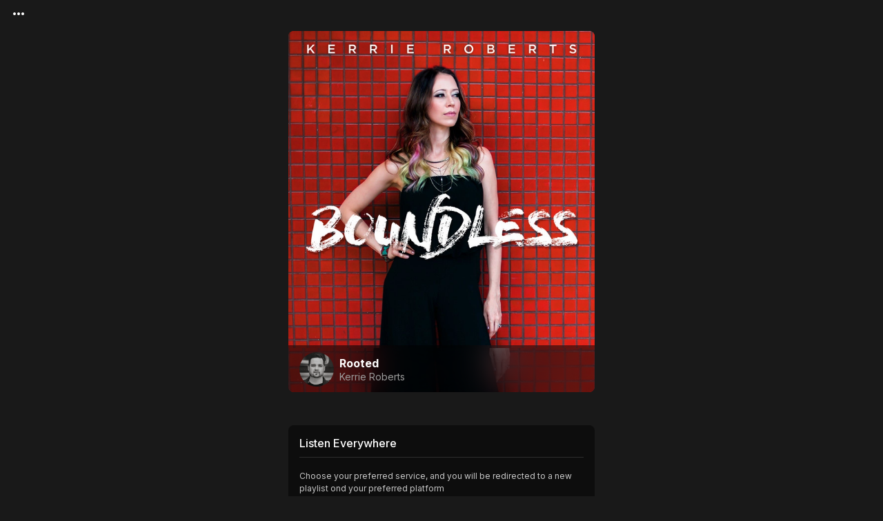

--- FILE ---
content_type: text/html;charset=utf-8
request_url: https://songchain.io/justin-morgan/rooted
body_size: 18515
content:
<!DOCTYPE html>
<html lang="en-US" dir="ltr">
<head><meta charset="utf-8">
<title>Justin Morgan - Listen - Rooted</title>
<meta name="viewport" content="width=device-width, initial-scale=1.0, maximum-scale=1.0, user-scalable=no, viewport-fit=cover">
<meta property="og:image:width" content="1200">
<meta property="og:image:height" content="630">
<link rel="preconnect" href="https://fonts.gstatic.com">
<link rel="stylesheet" href="https://fonts.googleapis.com/css2?family=Inter:wght@400;500;700;800&display=swap">
<meta property="og:title" content="Justin Morgan - Listen - Rooted">
<meta name="description" content="Justin Morgan Music on Songchain. Exclusives, Pre-saves, Collectibles, Golden Tickets, Experiences">
<meta property="og:description" content="Justin Morgan Music on Songchain. Exclusives, Pre-saves, Collectibles, Golden Tickets, Experiences">
<meta property="og:image" content="https://i.scdn.co/image/ab67616d0000b2735b15f2080b42906255365632"><link rel="modulepreload" as="script" crossorigin href="/_nuxt/entry.c6d865f1.js"><link rel="preload" as="style" href="/_nuxt/entry.f7019b29.css"><link rel="modulepreload" as="script" crossorigin href="/_nuxt/default.2acd8d6c.js"><link rel="preload" as="style" href="/_nuxt/default.d0aa9ac9.css"><link rel="modulepreload" as="script" crossorigin href="/_nuxt/SLogo.fa16f6a2.js"><link rel="preload" as="style" href="/_nuxt/SLogo.6d8bd61a.css"><link rel="modulepreload" as="script" crossorigin href="/_nuxt/QSpace.18d0902f.js"><link rel="modulepreload" as="script" crossorigin href="/_nuxt/SAvatar.e4ca3990.js"><link rel="preload" as="style" href="/_nuxt/SAvatar.8a405c4e.css"><link rel="modulepreload" as="script" crossorigin href="/_nuxt/SSpinnerAudio.9cd3b135.js"><link rel="modulepreload" as="script" crossorigin href="/_nuxt/QSpinnerAudio.aa548a89.js"><link rel="modulepreload" as="script" crossorigin href="/_nuxt/SUpload.0a78af23.js"><link rel="preload" as="style" href="/_nuxt/SUpload.1770826b.css"><link rel="modulepreload" as="script" crossorigin href="/_nuxt/client-only.1f3d522b.js"><link rel="modulepreload" as="script" crossorigin href="/_nuxt/QResizeObserver.85b2fe5e.js"><link rel="modulepreload" as="script" crossorigin href="/_nuxt/SBanner.037e6021.js"><link rel="preload" as="style" href="/_nuxt/SBanner.fc221b0c.css"><link rel="modulepreload" as="script" crossorigin href="/_nuxt/All.8c4daf7e.js"><link rel="preload" as="style" href="/_nuxt/All.e1795fe0.css"><link rel="modulepreload" as="script" crossorigin href="/_nuxt/SVerifiedBadge.6f096b6f.js"><link rel="preload" as="style" href="/_nuxt/SVerifiedBadge.1e155e06.css"><link rel="modulepreload" as="script" crossorigin href="/_nuxt/QImg.4371b89a.js"><link rel="modulepreload" as="script" crossorigin href="/_nuxt/SInnerLoading.c0650e7b.js"><link rel="modulepreload" as="script" crossorigin href="/_nuxt/QInnerLoading.c4a2965b.js"><link rel="modulepreload" as="script" crossorigin href="/_nuxt/QForm.a727e2bd.js"><link rel="modulepreload" as="script" crossorigin href="/_nuxt/QPagination.33f46781.js"><link rel="modulepreload" as="script" crossorigin href="/_nuxt/PoweredBySpotify.1c681034.js"><link rel="preload" as="style" href="/_nuxt/PoweredBySpotify.c6ac6ca7.css"><link rel="modulepreload" as="script" crossorigin href="/_nuxt/ArtistService.81acf681.js"><link rel="modulepreload" as="script" crossorigin href="/_nuxt/QExpansionItem.bac21563.js"><link rel="modulepreload" as="script" crossorigin href="/_nuxt/Claim.1393f5a5.js"><link rel="preload" as="style" href="/_nuxt/Claim.2d1fb255.css"><link rel="modulepreload" as="script" crossorigin href="/_nuxt/QBtnGroup.3587e4ec.js"><link rel="modulepreload" as="script" crossorigin href="/_nuxt/ClaimService.f8193ccd.js"><link rel="modulepreload" as="script" crossorigin href="/_nuxt/TouchPan.e483a9a3.js"><link rel="modulepreload" as="script" crossorigin href="/_nuxt/touch.5ff41afe.js"><link rel="modulepreload" as="script" crossorigin href="/_nuxt/debounce.9ac8b30c.js"><link rel="modulepreload" as="script" crossorigin href="/_nuxt/QPageContainer.188b3a35.js"><link rel="modulepreload" as="script" crossorigin href="/_nuxt/QScrollObserver.1862c4b7.js"><link rel="modulepreload" as="script" crossorigin href="/_nuxt/Footer.f7c2e3b6.js"><link rel="preload" as="style" href="/_nuxt/Footer.b21069d3.css"><link rel="modulepreload" as="script" crossorigin href="/_nuxt/QFooter.4b4647c7.js"><link rel="modulepreload" as="script" crossorigin href="/_nuxt/ArtistListen.156aba18.js"><link rel="modulepreload" as="script" crossorigin href="/_nuxt/SSkeleton.45f1c99e.js"><link rel="modulepreload" as="script" crossorigin href="/_nuxt/QSkeleton.414a207b.js"><link rel="modulepreload" as="script" crossorigin href="/_nuxt/TrackSummary.04facfe3.js"><link rel="preload" as="style" href="/_nuxt/TrackSummary.dd91d475.css"><link rel="modulepreload" as="script" crossorigin href="/_nuxt/SCollapseText.39abc9cd.js"><link rel="preload" as="style" href="/_nuxt/SCollapseText.019a2bdc.css"><link rel="modulepreload" as="script" crossorigin href="/_nuxt/SLink.361bcf87.js"><link rel="preload" as="style" href="/_nuxt/SLink.434ed859.css"><link rel="modulepreload" as="script" crossorigin href="/_nuxt/SFAQs.5d836f8f.js"><link rel="preload" as="style" href="/_nuxt/SFAQs.2f75f92e.css"><link rel="modulepreload" as="script" crossorigin href="/_nuxt/SFAQ.b8e2e947.js"><link rel="preload" as="style" href="/_nuxt/SFAQ.7f303ef0.css"><link rel="modulepreload" as="script" crossorigin href="/_nuxt/useApi.e7544797.js"><link rel="modulepreload" as="script" crossorigin href="/_nuxt/fetch.ff924447.js"><link rel="modulepreload" as="script" crossorigin href="/_nuxt/FAQService.df2697c3.js"><link rel="modulepreload" as="script" crossorigin href="/_nuxt/CMSService.1a4b1f8e.js"><link rel="modulepreload" as="script" crossorigin href="/_nuxt/QPage.575698a7.js"><link rel="modulepreload" as="script" crossorigin href="/_nuxt/useTrackingApi.5dc74ce6.js"><link rel="modulepreload" as="script" crossorigin href="/_nuxt/PresaveService.20c27fbc.js"><link rel="modulepreload" as="script" crossorigin href="/_nuxt/AppleMusicService.2dde0b30.js"><link rel="prefetch" as="script" crossorigin href="/_nuxt/empty.df072df9.js"><link rel="prefetch" as="script" crossorigin href="/_nuxt/web.621df344.js"><link rel="prefetch" as="script" crossorigin href="/_nuxt/web.3cc836ff.js"><link rel="prefetch" as="script" crossorigin href="/_nuxt/web.7c02e522.js"><link rel="prefetch" as="script" crossorigin href="/_nuxt/web.10b0a2e5.js"><link rel="prefetch" as="script" crossorigin href="/_nuxt/error-component.6e0494ab.js"><link rel="prefetch" as="script" crossorigin href="/_nuxt/PresaveModal.388cb3a4.js"><link rel="prefetch" as="script" crossorigin href="/_nuxt/SLabel.7ecad763.js"><link rel="prefetch" as="script" crossorigin href="/_nuxt/ImageGenerator.3727532b.js"><link rel="stylesheet" href="/_nuxt/entry.f7019b29.css"><link rel="stylesheet" href="/_nuxt/default.d0aa9ac9.css"><link rel="stylesheet" href="/_nuxt/SLogo.6d8bd61a.css"><link rel="stylesheet" href="/_nuxt/SAvatar.8a405c4e.css"><link rel="stylesheet" href="/_nuxt/SUpload.1770826b.css"><link rel="stylesheet" href="/_nuxt/SBanner.fc221b0c.css"><link rel="stylesheet" href="/_nuxt/All.e1795fe0.css"><link rel="stylesheet" href="/_nuxt/SVerifiedBadge.1e155e06.css"><link rel="stylesheet" href="/_nuxt/PoweredBySpotify.c6ac6ca7.css"><link rel="stylesheet" href="/_nuxt/Claim.2d1fb255.css"><link rel="stylesheet" href="/_nuxt/Footer.b21069d3.css"><link rel="stylesheet" href="/_nuxt/TrackSummary.dd91d475.css"><link rel="stylesheet" href="/_nuxt/SCollapseText.019a2bdc.css"><link rel="stylesheet" href="/_nuxt/SLink.434ed859.css"><link rel="stylesheet" href="/_nuxt/SFAQs.2f75f92e.css"><link rel="stylesheet" href="/_nuxt/SFAQ.7f303ef0.css"><style>.header-drawer[data-v-be277195]{background:#0d0d0d}.header-drawer .q-item[data-v-be277195]{min-height:38px}.header-drawer .q-item__section--avatar[data-v-be277195]{min-width:0}.header-drawer .q-item__label--header[data-v-be277195]{align-items:center;display:flex}.header-drawer .header-drawer-section[data-v-be277195]{margin:0 9px}.header-drawer .header-drawer-section .q-item__label--header[data-v-be277195]{padding:4px 0}.header-drawer .header-drawer-item[data-v-be277195]{border-radius:20px;font-size:14px;margin:0 12px;min-height:30px;padding:4px 8px}.header-drawer .header-drawer-item .q-item__section--main[data-v-be277195]{padding-left:8px}.header-drawer .header-drawer-item .q-item__section--side+.q-item__section--main[data-v-be277195]{padding-left:0}.header-drawer .header-drawer-item--active .q-focus-helper[data-v-be277195]{background:transparent;opacity:.15}.opacity-50[data-v-be277195]{opacity:.5}.opacity-100[data-v-be277195]{opacity:1}.q-toolbar[data-v-be277195]{min-height:auto}[data-v-be277195] .logo-container{align-items:center;display:flex;left:50%;padding-right:10px;position:absolute;top:50%;transform:translate(-50%,-50%)}[data-v-be277195] .logo-container .logo-icon-container .q-img__image{-o-object-fit:contain!important;object-fit:contain!important}[data-v-be277195] .logo-container .logo-icon-container.dark{background-color:var(--q-secondary)}[data-v-be277195] .q-drawer__opener{width:0}.drawer-opener[data-v-be277195] .q-btn__content{justify-content:flex-start}[data-v-be277195] .signin-btn.q-btn{color:#d3d3d3!important;font-size:12px!important;font-style:normal!important;font-weight:400!important;line-height:18px!important}.topmenu .header-drawer-item[data-v-be277195]{font-weight:700;min-height:38px;padding:8px}.bottom-menu .q-item[data-v-be277195]{color:#afafaf}.bottom-menu .q-item--active[data-v-be277195]{color:var(--q-primary)}</style><style>.q-btn[data-v-f8009769]{padding:4px 13px}.q-btn--round[data-v-f8009769]{padding:0}.fadedBorder[data-v-f8009769]:before{opacity:.5}.q-btn--outline.text-secondary[data-v-f8009769] .q-btn__content *{color:var(--sc-color-mid-grey)}[data-v-f8009769] .q-btn__content *{font-weight:700}[data-v-f8009769] .on-left{margin-left:-5px;margin-right:2px}[data-v-f8009769] .on-right{margin-left:2px;margin-right:-5px}</style><style>.q-card[data-v-bdea64b3]{scrollbar-gutter:stable both-edges}.fix-width .s-modal[data-v-bdea64b3],.small .s-modal[data-v-bdea64b3]{max-width:358px}.xsmall .s-modal[data-v-bdea64b3]{max-width:311px}.maximized .s-modal[data-v-bdea64b3]{max-width:100vw}[data-v-bdea64b3] .q-card__actions .q-btn{padding:4px 16px}[data-v-bdea64b3] .close{position:absolute;right:5px;top:5px;z-index:10}[data-v-bdea64b3] .close.q-btn--outline:before{border:transparent}</style><style>.pre-save-label{font-weight:700!important}</style></head>
<body class="desktop no-touch body--dark"><div id="__nuxt"><div class="q-layout q-layout--standard" style="min-height:0px;" tabindex="-1"><!----><!----><!--[--><span data-v-be277195></span><div class="q-drawer-container" data-v-be277195><div class="q-drawer__opener fixed-left" aria-hidden="true"></div><div class="fullscreen q-drawer__backdrop hidden" style="background-color:rgba(0,0,0,0);" aria-hidden="true"></div><aside class="q-drawer q-drawer--left q-drawer--dark q-dark q-layout--prevent-focus fixed q-drawer--on-top q-drawer--mobile q-drawer--top-padding" style="width:300px;transform:translateX(-300px);"><div class="q-drawer__content fit scroll header-drawer"><div class="q-list q-list--dark flex column items-start" style="min-height:100%;" data-v-be277195><div class="q-px-md q-pt-sm flex full-width" style="min-height:40px;" data-v-be277195><div class="col-grow" data-v-be277195><div class="cursor-pointer" data-v-be277195><div class="q-mx-sm" data-v-be277195><img no-spinner no-transition src="/logo/horizontal-bright.svg" class="logo" style="--logo-width:140px;width:140px;" data-v-be277195 data-v-6b992ca0></div></div></div><button class="q-btn q-btn-item non-selectable no-outline q-btn--flat q-btn--round text-white q-btn--actionable q-focusable q-hoverable q-btn--dense" style="" tabindex="0" type="button" aria-label="Menu" data-v-be277195><span class="q-focus-helper"></span><span class="q-btn__content text-center col items-center q-anchor--skip justify-center row"><i class="q-icon mdi mdi-chevron-double-left" style="" aria-hidden="true" role="img"> </i></span></button></div><section class="q-pa-none q-ma-none topmenu" data-v-be277195><!----><div class="q-item q-item-type row no-wrap q-item--dark q-pr-none q-pl-md" style="" role="listitem" data-v-be277195><!--[--><div><form class="q-form" data-v-62556f40><!----><div class="row no-wrap content-center items-end" data-v-62556f40><label class="q-field row no-wrap items-start q-field--outlined q-input q-field--rounded q-field--labeled q-field--dark small" style="min-width:220px;width:100%;" for="f_ddb93f49-2d48-4c6c-8aba-4c32627b20f1" data-v-bc08c000><!----><div class="q-field__inner relative-position col self-stretch"><div class="q-field__control relative-position row no-wrap" tabindex="-1"><div class="q-field__control-container col relative-position row no-wrap q-anchor--skip"><div class="q-field__prefix no-pointer-events row items-center"></div><input class="q-field__native q-placeholder input-custom undefined" style="" tabindex="0" aria-label="Search Profiles" placeholder="Search by Artist Name" data-v-62556f40 id="f_ddb93f49-2d48-4c6c-8aba-4c32627b20f1" type="text"><div class="q-field__label no-pointer-events absolute ellipsis">Search Profiles</div><div class="q-field__suffix no-pointer-events row items-center"></div><!----></div></div><!----></div><!----></label><span class="q-ml-sm" data-v-62556f40><button class="q-btn q-btn-item non-selectable no-outline q-btn--unelevated q-btn--round bg-primary text-white q-btn--actionable q-focusable q-hoverable q-btn--no-uppercase s-btn" style="font-size:14px;" tabindex="0" type="button" data-v-62556f40 data-v-f8009769><span class="q-focus-helper"></span><span class="q-btn__content text-center col items-center q-anchor--skip justify-center row"><i class="q-icon notranslate material-icons" style="" aria-hidden="true" role="img">search</i><!--[--><!--]--></span><!----></button></span></div></form></div><!----><!--]--></div><!----><!----></section><section class="topmenu" data-v-be277195><!--[--><!--[--><a class="q-item q-item-type row no-wrap q-item--dark q-item--clickable q-link cursor-pointer q-focusable q-hoverable header-drawer-item" style="" role="listitem" tabindex="0" href="/" data-v-be277195><div class="q-focus-helper" tabindex="-1"></div><div class="q-item__section column q-item__section--side justify-center q-item__section--avatar" data-v-be277195><i class="q-icon notranslate material-icons" style="" aria-hidden="true" role="presentation" data-v-be277195>home</i></div><div class="q-item__section column q-item__section--main justify-center" data-v-be277195><div style="" class="q-item__label" data-v-be277195>Home</div></div></a><!--]--><!--[--><a class="q-item q-item-type row no-wrap q-item--dark q-item--clickable q-link cursor-pointer q-focusable q-hoverable header-drawer-item" style="" role="listitem" tabindex="0" href="/discover" data-v-be277195><div class="q-focus-helper" tabindex="-1"></div><div class="q-item__section column q-item__section--side justify-center q-item__section--avatar" data-v-be277195><i class="q-icon notranslate material-icons" style="" aria-hidden="true" role="presentation" data-v-be277195>favorite_border</i></div><div class="q-item__section column q-item__section--main justify-center" data-v-be277195><div style="" class="q-item__label" data-v-be277195>Discover +Pre‑Save</div></div></a><!--]--><!--[--><a class="q-item q-item-type row no-wrap q-item--dark q-item--clickable q-link cursor-pointer q-focusable q-hoverable header-drawer-item" style="" role="listitem" tabindex="0" href="/faqs" data-v-be277195><div class="q-focus-helper" tabindex="-1"></div><div class="q-item__section column q-item__section--side justify-center q-item__section--avatar" data-v-be277195><i class="q-icon notranslate material-icons" style="" aria-hidden="true" role="presentation" data-v-be277195>group</i></div><div class="q-item__section column q-item__section--main justify-center" data-v-be277195><div style="" class="q-item__label" data-v-be277195>FAQ</div></div></a><!--]--><!--]--><div data-v-be277195><div class="q-item q-item-type row no-wrap q-item--dark q-item--clickable q-link cursor-pointer q-focusable q-hoverable header-drawer-item text-bold" style="" role="listitem" tabindex="0" data-v-be277195><div class="q-focus-helper" tabindex="-1"></div><div class="q-item__section column q-item__section--side justify-center q-item__section--avatar" data-v-be277195><i class="q-icon mdi mdi-login" style="" aria-hidden="true" role="presentation" data-v-be277195> </i></div><div class="q-item__section column q-item__section--main justify-center" data-v-be277195>Sign In</div></div><div class="q-item q-item-type row no-wrap q-item--dark q-item--clickable q-link cursor-pointer q-focusable q-hoverable header-drawer-item text-bold" style="" role="listitem" tabindex="0" data-v-be277195><div class="q-focus-helper" tabindex="-1"></div><div class="q-item__section column q-item__section--side justify-center q-item__section--avatar" data-v-be277195><i class="q-icon mdi mdi-account-circle" style="" aria-hidden="true" role="presentation" data-v-be277195> </i></div><div class="q-item__section column q-item__section--main justify-center" data-v-be277195>Account</div></div></div></section></div></div></aside></div><!--]--><div class="q-page-container main-wrapper" style=""><!--[--><main class="q-page page_container" style="min-height:calc(100vh - 50px);"><div class="q-px-sm"><!--[--><div class="q-mb-md" data-v-bc8a74c9><section class="q-pb-xs bg-dark rounded" data-v-bc8a74c9><div data-v-bc8a74c9><img src="/_vercel/image?url=https://i.scdn.co/image/ab67616d0000b2735b15f2080b42906255365632&amp;w=640&amp;q=100" onerror="this.setAttribute(&#39;data-error&#39;, 1)" width="460" height="460" data-nuxt-img style="object-fit:cover;" class="background-image content square" data-v-bc8a74c9></div><div class="row full-width items-center justify-center pull" data-v-bc8a74c9><div class="q-avatar q-mr-sm" style="font-size:50px;cursor:pointer;" data-v-bc8a74c9><div class="q-avatar__content row flex-center overflow-hidden" style=""><picture data-v-bc8a74c9 data-v-3a8adc08><img src="/_vercel/image?url=https://prod-songchain-public-storage.s3.amazonaws.com/artists/cover/b12546f2-3fe6-4f8a-85e4-0e92a58205e6&amp;w=320&amp;q=100" onerror="this.setAttribute(&#39;data-error&#39;, 1)" width="52" height="52" data-nuxt-img class="background-image rounded" style="width:52px;height:52px;object-fit:cover;" data-v-3a8adc08></picture><i class="q-icon text-accent notranslate material-icons bg-white verified-mark badge" style="" aria-hidden="true" role="presentation" data-v-bc8a74c9 data-v-852d2a63>verified</i></div></div><div class="col" data-v-bc8a74c9><h4 data-v-bc8a74c9>Rooted</h4><h5 data-v-bc8a74c9><div class="flex no-wrap row inline content-center items-center link inline-block q-mt-none small" style="--link-font-size:14px;--link-font-weight:400;--link-color:var(#9c9c9c);--link-hover-color:var(#9c9c9c);--link-icon-size:1.715em;" flat data-v-bc8a74c9 data-v-d5e649fd><div data-v-d5e649fd><!----><!--[--><!--]--></div><div class="text-left text" data-v-d5e649fd>Kerrie Roberts</div></div></h5></div></div></section><div class="col-sm-12 col-xs-12 q-pa-md" data-v-bc8a74c9><div class="relative-position text-center q-mt-xs" style="display:none;" data-v-bc8a74c9 data-v-36fa81b7><p class="ellipsis-2-lines q-mb-none font-size-1 text-neutral-secondary" style="line-height:18px;" data-v-36fa81b7><!--[--><!--]--></p><button class="q-btn q-btn-item non-selectable no-outline q-btn--flat q-btn--round text-primary q-btn--actionable q-focusable q-hoverable q-btn--dense down-button" style="" tabindex="0" type="button" data-v-36fa81b7><span class="q-focus-helper"></span><span class="q-btn__content text-center col items-center q-anchor--skip justify-center row"><i class="q-icon notranslate material-icons" style="" aria-hidden="true" role="img">expand_more</i></span></button></div></div></div><!--[--><div class="q-card q-card--dark q-dark flat bg-dark" data-v-87ddd56e><div class="q-card__section q-card__section--vert q-pb-sm" data-v-87ddd56e><div class="row justify-between items-center no-wrap" data-v-87ddd56e><h4 data-v-87ddd56e>Listen Everywhere</h4><!--[--><!--]--></div><hr class="q-separator q-separator--horizontal bg-neutral-gray-850 q-separator--dark separator-top" style="height:1px;" aria-orientation="horizontal" data-v-87ddd56e><!----><!--[--><!--]--></div><div class="q-card__section q-card__section--vert q-py-none" style="" data-v-87ddd56e><!--[--><p class="small">Choose your preferred service, and you will be redirected to a new playlist ond your preferred platform</p><div class="row justify-center"><div class="column items-center items-stretch gap q-gutter-y-sm" style="max-width:270px;"><button class="q-btn q-btn-item non-selectable no-outline q-btn--unelevated q-btn--rectangle q-btn--rounded text-white q-btn--actionable q-focusable q-hoverable q-btn--no-uppercase" style="background-color:#1db954;font-size:16px;" tabindex="0" type="button" data-test-action="presave-start"><span class="q-focus-helper"></span><span class="q-btn__content text-center col items-center q-anchor--skip justify-center row"><i class="q-icon mdi mdi-spotify" style="" aria-hidden="true" role="img"> </i><strong class="text-no-wrap q-ml-sm">Play on Spotify </strong></span></button><button class="q-btn q-btn-item non-selectable no-outline q-btn--outline q-btn--rectangle q-btn--rounded text-white q-btn--actionable q-focusable q-hoverable q-btn--no-uppercase" style="font-size:16px;" tabindex="0" type="button" data-test-action="presave-start"><span class="q-focus-helper"></span><span class="q-btn__content text-center col items-center q-anchor--skip justify-center row"><span class="q-icon" style="" aria-hidden="true" role="img"><img src="/img/apple-music.svg"></span><strong class="text-no-wrap q-ml-sm">Play on Apple Music </strong></span></button><!----><button class="q-btn q-btn-item non-selectable no-outline q-btn--outline q-btn--rectangle q-btn--rounded q-btn--actionable q-focusable q-hoverable q-btn--no-uppercase" style="font-size:16px;" tabindex="0" type="button" data-test-action="presave-start"><span class="q-focus-helper"></span><span class="q-btn__content text-center col items-center q-anchor--skip justify-center row"><div class="q-img q-img--menu" style="width:25px;height:25px;" role="img"><div style="padding-bottom:56.25%;"></div><div class="q-img__content absolute-full q-anchor--skip"></div></div>  Play on Deezer </span></button></div></div><!--]--></div><div class="q-card__section q-card__section--vert q-pt-sm" data-v-87ddd56e><div class="text-center" data-v-87ddd56e><hr class="q-separator q-separator--horizontal bg-neutral-gray-850 q-separator--dark separator-bottom" style="height:1px;" aria-orientation="horizontal" data-v-87ddd56e><!--[--><!--]--></div></div></div><!--[--><!--]--><!--]--><section class="q-mt-20"><!--[--><div class="q-card q-card--dark q-dark flat bg-dark" data-v-87ddd56e><div class="q-card__section q-card__section--vert q-pb-sm" data-v-87ddd56e><div class="row justify-between items-center no-wrap" data-v-87ddd56e><h4 data-v-87ddd56e>Lyrics</h4><!--[--><!--]--></div><hr class="q-separator q-separator--horizontal bg-neutral-gray-850 q-separator--dark separator-top" style="height:1px;" aria-orientation="horizontal" data-v-87ddd56e><!----><!--[--><!--]--></div><div class="q-card__section q-card__section--vert q-py-none" style="" data-v-87ddd56e><!--[--><div class="q-card q-card--dark q-dark"><div class="q-card__section q-card__section--vert q-pa-none" style="white-space:pre-line;"><div class="q-scrollarea q-scrollarea--dark" style="height:250px;"><div class="q-scrollarea__container scroll relative-position fit hide-scrollbar"><div class="q-scrollarea__content absolute" style=""><!----><h5 class="q-mb-sm">Rooted</h5><p class="text-italic">You plant me in the meadows
Where my desert heart can bloom
You break the fields of fallow ground
And my spirit begins to grow in You
And I will ever be rooted in You, God
Ever be rooted in You, Lord
Ever be rooted in You
Oh I will ever be rooted in You, God
Ever be rooted in You, Lord
Ever be rooted in You
You lift these broken branches
Graft me into the vine
Oh God of second chances
I know You&#39;re leading me into harvest time
Yeah, You&#39;re leading me into harvest time
And I will ever be rooted in You, God
Ever be rooted in You, Lord
Ever be rooted in You
Oh I will ever be rooted in You, God
Ever be rooted in You, Lord
Ever be rooted in You
No, I won&#39;t be moved when the world tries to bend me
I&#39;m firmly grounded in truth that has saved me
Jesus, You save me
And I will ever be rooted in You, God
Ever be rooted in You, Lord
Ever be rooted in You
Oh I will ever be rooted in You, God
Ever be rooted in You, Lord
Ever be rooted in You
Oh I will ever be rooted in You, God
Ever be rooted in You, Lord
Ever be rooted in You
I will ever be rooted in You, God
Ever be rooted in You, Lord
Ever be rooted in You
Oh I will ever be rooted in You, God
Ever be rooted in You, Lord
Ever be rooted in You
Oh I will ever be rooted in You, God
Ever be rooted in You, Lord
Ever be rooted in You</p></div><!----></div><!----><div class="q-scrollarea__bar q-scrollarea__bar--v absolute-right q-scrollarea__bar--invisible" style="" aria-hidden="true"></div><div class="q-scrollarea__bar q-scrollarea__bar--h absolute-bottom q-scrollarea__bar--invisible" style="" aria-hidden="true"></div><div class="q-scrollarea__thumb q-scrollarea__thumb--v absolute-right q-scrollarea__thumb--invisible" style="top:0px;height:0px;" aria-hidden="true"></div><div class="q-scrollarea__thumb q-scrollarea__thumb--h absolute-bottom q-scrollarea__thumb--invisible" style="left:0px;width:0px;" aria-hidden="true"></div></div></div></div><!--]--></div><div class="q-card__section q-card__section--vert q-pt-sm" data-v-87ddd56e><div class="text-center" data-v-87ddd56e><hr class="q-separator q-separator--horizontal bg-neutral-gray-850 q-separator--dark separator-bottom" style="height:1px;" aria-orientation="horizontal" data-v-87ddd56e><!--[--><!--]--></div></div></div><!--[--><!--]--><!--]--></section><section class="q-mt-20"><!--[--><div class="q-card q-card--dark q-dark flat bg-dark" data-v-87ddd56e><div class="q-card__section q-card__section--vert q-pb-sm" data-v-87ddd56e><div class="row justify-between items-center no-wrap" data-v-87ddd56e><h4 data-v-87ddd56e>Liner Notes</h4><!--[--><!--]--></div><hr class="q-separator q-separator--horizontal bg-neutral-gray-850 q-separator--dark separator-top" style="height:1px;" aria-orientation="horizontal" data-v-87ddd56e><!----><!--[--><!--]--></div><div class="q-card__section q-card__section--vert q-py-none" style="" data-v-87ddd56e><!--[--><div class="q-card q-card--dark q-dark q-my-none"><div class="q-card__section q-card__section--vert q-pa-none" style="font-size:14px;"><p class="q-mb-none">Label: New Day</p><p class="q-mb-none">Release Date: Mar 17, 2017</p><!--[--><p></p><!--[--><p class="q-mb-none">Producer: Chris Cron</p><p class="q-mb-none">Executive Producer: Dottie Leonard Miller</p><p class="q-mb-none">Producer: Kerrie Roberts</p><p class="q-mb-none">Background Vocals: Chad Green</p><p class="q-mb-none">Background Vocals: Chris Cron</p><p class="q-mb-none">Background Vocals: Dewey Boyd</p><p class="q-mb-none">Background Vocals: Emily Bos</p><p class="q-mb-none">Background Vocals: Jony Bos</p><p class="q-mb-none">Background Vocals: Natalie Boyd</p><p class="q-mb-none">Background Vocals: Pamela Hemphill</p><p class="q-mb-none">Background Vocals: Paul Hemphill</p><p class="q-mb-none">Mastered: Anthony Johnson</p><p class="q-mb-none">Mixed: Anthony Johnson</p><p class="q-mb-none">Mixed: Chris Cron</p><p class="q-mb-none">Recording Engineer: Chris Cron</p><!--]--><p class="q-mt-10 text-italic">Credits provided by <a class="text-primary" href="https://thelinernotesproject.com" target="_blank">The Liner Notes Project</a></p><!--]--><p class="q-mb-none">ISRC: US3U81700007</p><!----></div></div><!--]--></div><div class="q-card__section q-card__section--vert q-pt-sm" data-v-87ddd56e><div class="text-center" data-v-87ddd56e><hr class="q-separator q-separator--horizontal bg-neutral-gray-850 q-separator--dark separator-bottom" style="height:1px;" aria-orientation="horizontal" data-v-87ddd56e><!--[--><!--]--></div></div></div><!--[--><!--]--><!--]--></section><section class="q-mt-20"><!--[--><div class="q-card q-card--dark q-dark flat bg-dark" data-v-87ddd56e><div class="q-card__section q-card__section--vert q-pb-sm" data-v-87ddd56e><div class="row justify-between items-center no-wrap" data-v-87ddd56e><h4 data-v-87ddd56e>FAQs</h4><!--[--><!--]--></div><hr class="q-separator q-separator--horizontal bg-neutral-gray-850 q-separator--dark separator-top" style="height:1px;" aria-orientation="horizontal" data-v-87ddd56e><!----><!--[--><!--]--></div><div class="q-card__section q-card__section--vert q-py-none" style="" data-v-87ddd56e><!--[--><!----><span></span><!--]--></div><div class="q-card__section q-card__section--vert q-pt-sm" data-v-87ddd56e><div class="text-center" data-v-87ddd56e><hr class="q-separator q-separator--horizontal bg-neutral-gray-850 q-separator--dark separator-bottom" style="height:1px;" aria-orientation="horizontal" data-v-87ddd56e><!--[--><div class="flex no-wrap row inline content-center items-center link q-mt-sm" style="--link-font-size:12px;--link-font-weight:600;--link-color:var(--sc-color-primary);--link-hover-color:var(--sc-color-primary);--link-icon-size:1.715em;" flat data-v-d5e649fd><div data-v-d5e649fd><!----><!--[--><!--]--></div><div class="text-left text" data-v-d5e649fd>View All</div></div><!--]--></div></div></div><!--[--><!--]--><!--]--></section><!--]--></div><!----></main><!--]--></div><footer class="q-footer q-layout__section--marginal absolute-bottom bg-grey-8 text-white" style=""><!----><section class="footer copyrights" data-v-d9c6ed5b><div class="row justify-between" data-v-d9c6ed5b><div class="col line-height-1" data-v-d9c6ed5b><div class="cursor-pointer line-height-0" data-v-d9c6ed5b><img no-spinner no-transition src="/logo/horizontal-dark.svg" class="logo" style="--logo-width:114.000896px;width:114.000896px;" data-v-d9c6ed5b data-v-6b992ca0></div><a target="_blank" href="mailto:support@songchain.io" data-v-d9c6ed5b>support@songchain.io</a></div><div class="self-end line-height-1" data-v-d9c6ed5b><span data-v-d9c6ed5b></span><div class="row justify-between q-mt-sm" style="margin-bottom:1px;" data-v-d9c6ed5b><a href="/cms/privacy-policy" class="q-py-none link q-mr-sm" data-v-d9c6ed5b>Privacy</a><a href="/cms/terms" class="q-py-none link" data-v-d9c6ed5b>Terms</a></div></div></div><div class="row disclaimer" style="margin-top:6px;" data-v-d9c6ed5b>Copyright © 2025 All Rights Reserved</div><div class="row disclaimer" data-v-d9c6ed5b>By using this service you agree to the terms including use of cookies and affiliate links.</div></section><div class="q-layout__shadow absolute-full overflow-hidden no-pointer-events"></div></footer></div></div><script type="application/json" id="__NUXT_DATA__" data-ssr="true">[["Reactive",1],{"data":2,"state":1131,"_errors":1132,"serverRendered":254,"pinia":1133},{"BoGsYvQ5lZ":3,"6fqtbxX3Hc":349,"4ot7wWU025":621},{"uid":4,"demo":5,"name":6,"bio":7,"email":7,"phone":7,"members":8,"spotify_meta":12,"social_medias":7,"verification_status":7,"artist_name_url":15,"status":16,"popularity":7,"tags":17,"cover_url":14,"avatar_url":14,"featured_video_url":7,"profile_type":18,"publish_start_datetime":7,"collaboration_url":19,"allmusic_url":7,"tracking_pixels":20,"integration":7,"track":21},"0506c98d-d642-40ec-8ee3-ceacd842e066",false,"Justin Morgan",null,[9],{"uid":10,"fullname":7,"phone":7,"email":11,"first_name":7,"last_name":7},"7d0a2ca9-17f9-49e4-9d05-111b35e68dd1","full-admin@songchain.io",{"id":13,"image":14},"playlist:584xPFSOWh1Y4E6CmFfNvB","https://prod-songchain-public-storage.s3.amazonaws.com/artists/cover/b12546f2-3fe6-4f8a-85e4-0e92a58205e6","justin-morgan","PUBLISHED",[],"songwriter","https://open.spotify.com/playlist/584xPFSOWh1Y4E6CmFfNvB",[],{"uid":22,"artist":4,"spotify_uri":23,"title":24,"cover_url":25,"details":26,"released_at":257,"platforms":258,"sort_date":263,"created_at":264,"apple_meta":7,"amazon_meta":7,"deezer_meta":7,"presave":5,"isrc":7,"shortid":7,"status":7,"publish_start_date":7,"artist_discography_album_uid":7,"type":256,"artist_name":35,"liner_notes":265,"lyrics":301,"stats":302},"8eea193d-68ec-4fb4-9bb9-7152be8340dd","spotify:track:0QOzcYoVMp25qhkOqyiwrK","Rooted","https://i.scdn.co/image/ab67616d0000b2735b15f2080b42906255365632",{"album":27,"artists":240,"available_markets":243,"disc_number":245,"duration_ms":246,"episode":5,"explicit":5,"external_ids":247,"external_urls":249,"href":251,"id":252,"is_local":5,"name":24,"popularity":238,"preview_url":253,"track":254,"track_number":255,"type":256,"uri":23},{"album_type":28,"artists":29,"available_markets":38,"external_urls":222,"href":224,"id":225,"images":226,"name":235,"release_date":236,"release_date_precision":237,"total_tracks":238,"type":28,"uri":239},"album",[30],{"external_urls":31,"href":33,"id":34,"name":35,"type":36,"uri":37},{"spotify":32},"https://open.spotify.com/artist/5kbsdneQXviYJrP7AU8WwS","https://api.spotify.com/v1/artists/5kbsdneQXviYJrP7AU8WwS","5kbsdneQXviYJrP7AU8WwS","Kerrie Roberts","artist","spotify:artist:5kbsdneQXviYJrP7AU8WwS",[39,40,41,42,43,44,45,46,47,48,49,50,51,52,53,54,55,56,57,58,59,60,61,62,63,64,65,66,67,68,69,70,71,72,73,74,75,76,77,78,79,80,81,82,83,84,85,86,87,88,89,90,91,92,93,94,95,96,97,98,99,100,101,102,103,104,105,106,107,108,109,110,111,112,113,114,115,116,117,118,119,120,121,122,123,124,125,126,127,128,129,130,131,132,133,134,135,136,137,138,139,140,141,142,143,144,145,146,147,148,149,150,151,152,153,154,155,156,157,158,159,160,161,162,163,164,165,166,167,168,169,170,171,172,173,174,175,176,177,178,179,180,181,182,183,184,185,186,187,188,189,190,191,192,193,194,195,196,197,198,199,200,201,202,203,204,205,206,207,208,209,210,211,212,213,214,215,216,217,218,219,220,221],"AD","AE","AG","AL","AM","AO","AR","AT","AU","AZ","BA","BB","BD","BE","BF","BG","BH","BI","BJ","BN","BO","BR","BS","BT","BW","BY","BZ","CA","CD","CG","CH","CI","CL","CM","CO","CR","CV","CW","CY","CZ","DE","DJ","DK","DM","DO","DZ","EC","EE","EG","ES","FI","FJ","FM","FR","GA","GB","GD","GE","GH","GM","GN","GQ","GR","GT","GW","GY","HK","HN","HR","HT","HU","ID","IE","IL","IN","IQ","IS","IT","JM","JO","JP","KE","KG","KH","KI","KM","KN","KR","KW","KZ","LA","LB","LC","LI","LK","LR","LS","LT","LU","LV","LY","MA","MC","MD","ME","MG","MH","MK","ML","MN","MO","MR","MT","MU","MV","MW","MX","MY","MZ","NA","NE","NG","NI","NL","NO","NP","NR","NZ","OM","PA","PE","PG","PH","PK","PL","PS","PT","PW","PY","QA","RO","RS","RW","SA","SB","SC","SE","SG","SI","SK","SL","SM","SN","SR","ST","SV","SZ","TD","TG","TH","TJ","TL","TN","TO","TR","TT","TV","TW","TZ","UA","UG","US","UY","UZ","VC","VE","VN","VU","WS","XK","ZA","ZM","ZW",{"spotify":223},"https://open.spotify.com/album/6PAJIFB06HlwASaPb06Nku","https://api.spotify.com/v1/albums/6PAJIFB06HlwASaPb06Nku","6PAJIFB06HlwASaPb06Nku",[227,229,232],{"height":228,"url":25,"width":228},640,{"height":230,"url":231,"width":230},300,"https://i.scdn.co/image/ab67616d00001e025b15f2080b42906255365632",{"height":233,"url":234,"width":233},64,"https://i.scdn.co/image/ab67616d000048515b15f2080b42906255365632","Boundless","2017-03-17","day",10,"spotify:album:6PAJIFB06HlwASaPb06Nku",[241],{"external_urls":242,"href":33,"id":34,"name":35,"type":36,"uri":37},{"spotify":32},[45,47,46,52,59,60,54,66,71,73,74,77,78,81,83,79,85,86,194,89,92,101,102,106,105,109,115,111,116,138,136,137,156,151,155,162,166,161,163,168,177,169,171,173,175,186,188,88,185,69,206,203,211,210,94,39,132,141,110,119,198,215,179,112,219,182,40,55,178,167,127,87,140,84,201,130,118,174,113,64,128,142,208,42,49,107,143,146,180,187,126,51,172,133,97,120,160,207,209,41,43,61,50,65,62,63,53,75,76,82,90,98,96,95,103,104,108,117,123,135,134,154,153,147,145,91,158,165,159,176,170,217,190,193,191,184,189,183,125,131,213,192,200,202,204,205,216,48,58,56,122,72,196,124,100,195,93,99,121,129,149,150,148,164,181,197,212,221,57,144,152,157,44,70,80,220,67,68,114,139,199,214,244,218],"ET",1,251706,{"isrc":248},"US3U81700007",{"spotify":250},"https://open.spotify.com/track/0QOzcYoVMp25qhkOqyiwrK","https://api.spotify.com/v1/tracks/0QOzcYoVMp25qhkOqyiwrK","0QOzcYoVMp25qhkOqyiwrK","https://p.scdn.co/mp3-preview/df5a9eb3899aa09ec3bf1358c013a9f572cce466?cid=a4ce9f997b704f24bbc398886d9cce96",true,5,"track","2017-03-17T00:00:00.000Z",{"spotify":250,"apple":259,"youtube":260,"deezer":261,"soundcloud":262},"https://music.apple.com/us/search?term=Kerrie%20Roberts%20Rooted","https://music.youtube.com/search?q=Kerrie%20Roberts%20Rooted","https://www.deezer.com/en/track/142722768","https://soundcloud.com/search?q=Kerrie%20Roberts%20Rooted","2017-03-17T01:50:00.000Z","2023-08-10T17:41:07.797Z",{"artist":35,"album":235,"song":24,"credits":266},[267,271,274,275,279,280,282,284,286,288,290,292,296,298,299],{"player":268,"role":269,"roleType":270},"Chris Cron","Producer","Production",{"player":272,"role":273,"roleType":270},"Dottie Leonard Miller","Executive Producer",{"player":35,"role":269,"roleType":270},{"player":276,"role":277,"roleType":278},"Chad Green","Background Vocals","Performance",{"player":268,"role":277,"roleType":278},{"player":281,"role":277,"roleType":278},"Dewey Boyd",{"player":283,"role":277,"roleType":278},"Emily Bos",{"player":285,"role":277,"roleType":278},"Jony Bos",{"player":287,"role":277,"roleType":278},"Natalie Boyd",{"player":289,"role":277,"roleType":278},"Pamela Hemphill",{"player":291,"role":277,"roleType":278},"Paul Hemphill",{"player":293,"role":294,"roleType":295},"Anthony Johnson","Mastered","Technical",{"player":293,"role":297,"roleType":295},"Mixed",{"player":268,"role":297,"roleType":295},{"player":268,"role":300,"roleType":295},"Recording Engineer","You plant me in the meadows\nWhere my desert heart can bloom\nYou break the fields of fallow ground\nAnd my spirit begins to grow in You\nAnd I will ever be rooted in You, God\nEver be rooted in You, Lord\nEver be rooted in You\nOh I will ever be rooted in You, God\nEver be rooted in You, Lord\nEver be rooted in You\nYou lift these broken branches\nGraft me into the vine\nOh God of second chances\nI know You're leading me into harvest time\nYeah, You're leading me into harvest time\nAnd I will ever be rooted in You, God\nEver be rooted in You, Lord\nEver be rooted in You\nOh I will ever be rooted in You, God\nEver be rooted in You, Lord\nEver be rooted in You\nNo, I won't be moved when the world tries to bend me\nI'm firmly grounded in truth that has saved me\nJesus, You save me\nAnd I will ever be rooted in You, God\nEver be rooted in You, Lord\nEver be rooted in You\nOh I will ever be rooted in You, God\nEver be rooted in You, Lord\nEver be rooted in You\nOh I will ever be rooted in You, God\nEver be rooted in You, Lord\nEver be rooted in You\nI will ever be rooted in You, God\nEver be rooted in You, Lord\nEver be rooted in You\nOh I will ever be rooted in You, God\nEver be rooted in You, Lord\nEver be rooted in You\nOh I will ever be rooted in You, God\nEver be rooted in You, Lord\nEver be rooted in You",{"id":303,"name":24,"isrc":248,"image_url":304,"duration_ms":246,"composer_name":7,"activities":305,"artists":306,"albums":313,"tags":319,"songwriters":7,"release_date":236,"album_label":317,"explicit":7,"score":320,"cm_statistics":321,"tempo":348},14604131,"https://i.scdn.co/image/ec8e19e7b6b0e420d2bf16614de0f39b6de77c86",[],[307],{"id":308,"name":35,"image_url":309,"cover_url":7,"code2":210,"gender":7,"isni":310,"description":7,"created_at":311,"hometown_city":7,"current_city":7,"date_of_birth":7,"date_of_death":7,"modified_at":312,"is_duplicate":5,"label":7,"booking_agent":7,"record_label":7,"press_contact":7,"general_manager":7,"band":5,"is_non_artist":5},478813,"https://i.scdn.co/image/400d5d4e3fcd3e986045110310e386f394bb8231","0000000373741451","2017-02-20T00:00:00","2022-03-28T18:09:49.376181",[314],{"id":315,"name":235,"upc":316,"release_date":236,"label":317,"image_url":304,"popularity":318},1210205,"886446359045","New Day",4,"christian",0.000179079896,{"timestamp":322,"score":323,"cm_track":303,"tiktok_trending_user":7,"tiktok_trending_user_likes":7,"tiktok_trending_user_cm_artist":7,"num_sp_playlists":324,"num_sp_editorial_playlists":325,"num_am_playlists":7,"num_am_editorial_playlists":7,"num_de_playlists":7,"num_de_editorial_playlists":7,"num_az_playlists":7,"num_az_editorial_playlists":7,"num_yt_playlists":7,"num_yt_editorial_playlists":7,"sp_playlist_total_reach":326,"de_playlist_total_reach":7,"yt_playlist_total_reach":7,"num_tt_videos":7,"sp_popularity":318,"sp_streams":7,"airplay_streams":7,"genius_page_views":7,"shazam_counts":7,"tidal_popularity":7,"tiktok_counts":7,"tiktok_top_videos_comments":7,"tiktok_top_videos_likes":7,"tiktok_top_videos_views":7,"soundcloud_playback_count":7,"youtube_views":327,"youtube_comments":325,"youtube_dislikes":7,"youtube_likes":233,"pandora_lifetime_streams":328,"pandora_lifetime_stations_added":7,"boomplay_comments":7,"boomplay_favorites":7,"boomplay_shares":7,"line_music_likes":7,"line_music_listen_count":7,"melon_likes":7,"melon_comments":7,"lastfm_listeners":7,"lastfm_plays":7,"weekly_diff":329,"weekly_diff_percent":333,"monthly_diff":338,"monthly_diff_percent":341,"sentiment":347},"2025-03-10T09:32:47Z",2,27,0,650,5762,2574,{"num_sp_playlists":325,"num_sp_editorial_playlists":325,"num_am_playlists":7,"num_am_editorial_playlists":7,"num_de_playlists":7,"num_de_editorial_playlists":7,"num_az_playlists":7,"num_az_editorial_playlists":7,"num_yt_playlists":7,"num_yt_editorial_playlists":7,"sp_playlist_total_reach":318,"de_playlist_total_reach":7,"yt_playlist_total_reach":7,"num_tt_videos":7,"sp_popularity":330,"sp_streams":7,"airplay_streams":7,"genius_page_views":7,"shazam_counts":7,"tidal_popularity":7,"tiktok_counts":7,"tiktok_top_videos_comments":7,"tiktok_top_videos_likes":7,"tiktok_top_videos_views":7,"soundcloud_playback_count":7,"youtube_views":331,"youtube_comments":325,"youtube_dislikes":7,"youtube_likes":325,"pandora_lifetime_streams":332,"pandora_lifetime_stations_added":7,"boomplay_comments":7,"boomplay_favorites":7,"boomplay_shares":7,"line_music_likes":7,"line_music_listen_count":7,"melon_likes":7,"melon_comments":7,"lastfm_listeners":7,"lastfm_plays":7},-1,31,6,{"num_sp_playlists":325,"num_sp_editorial_playlists":7,"num_am_playlists":7,"num_am_editorial_playlists":7,"num_de_playlists":7,"num_de_editorial_playlists":7,"num_az_playlists":7,"num_az_editorial_playlists":7,"num_yt_playlists":7,"num_yt_editorial_playlists":7,"sp_playlist_total_reach":334,"de_playlist_total_reach":7,"yt_playlist_total_reach":7,"num_tt_videos":7,"sp_popularity":335,"sp_streams":7,"airplay_streams":7,"genius_page_views":7,"shazam_counts":7,"tidal_popularity":7,"tiktok_counts":7,"tiktok_top_videos_comments":7,"tiktok_top_videos_likes":7,"tiktok_top_videos_views":7,"soundcloud_playback_count":7,"youtube_views":336,"youtube_comments":7,"youtube_dislikes":7,"youtube_likes":325,"pandora_lifetime_streams":337,"pandora_lifetime_stations_added":7,"boomplay_comments":7,"boomplay_favorites":7,"boomplay_shares":7,"line_music_likes":7,"line_music_listen_count":7,"melon_likes":7,"melon_comments":7,"lastfm_listeners":7,"lastfm_plays":7},0.6192,-20,0.5409,0.2336,{"num_sp_playlists":323,"num_sp_editorial_playlists":325,"num_am_playlists":7,"num_am_editorial_playlists":7,"num_de_playlists":7,"num_de_editorial_playlists":7,"num_az_playlists":7,"num_az_editorial_playlists":7,"num_yt_playlists":7,"num_yt_editorial_playlists":7,"sp_playlist_total_reach":238,"de_playlist_total_reach":7,"yt_playlist_total_reach":7,"num_tt_videos":7,"sp_popularity":330,"sp_streams":7,"airplay_streams":7,"genius_page_views":7,"shazam_counts":7,"tidal_popularity":7,"tiktok_counts":7,"tiktok_top_videos_comments":7,"tiktok_top_videos_likes":7,"tiktok_top_videos_views":7,"soundcloud_playback_count":7,"youtube_views":339,"youtube_comments":325,"youtube_dislikes":7,"youtube_likes":245,"pandora_lifetime_streams":340,"pandora_lifetime_stations_added":7,"boomplay_comments":7,"boomplay_favorites":7,"boomplay_shares":7,"line_music_likes":7,"line_music_listen_count":7,"melon_likes":7,"melon_comments":7,"lastfm_listeners":7,"lastfm_plays":7},75,26,{"num_sp_playlists":342,"num_sp_editorial_playlists":7,"num_am_playlists":7,"num_am_editorial_playlists":7,"num_de_playlists":7,"num_de_editorial_playlists":7,"num_az_playlists":7,"num_az_editorial_playlists":7,"num_yt_playlists":7,"num_yt_editorial_playlists":7,"sp_playlist_total_reach":343,"de_playlist_total_reach":7,"yt_playlist_total_reach":7,"num_tt_videos":7,"sp_popularity":335,"sp_streams":7,"airplay_streams":7,"genius_page_views":7,"shazam_counts":7,"tidal_popularity":7,"tiktok_counts":7,"tiktok_top_videos_comments":7,"tiktok_top_videos_likes":7,"tiktok_top_videos_views":7,"soundcloud_playback_count":7,"youtube_views":344,"youtube_comments":7,"youtube_dislikes":7,"youtube_likes":345,"pandora_lifetime_streams":346,"pandora_lifetime_stations_added":7,"boomplay_comments":7,"boomplay_favorites":7,"boomplay_shares":7,"line_music_likes":7,"line_music_listen_count":7,"melon_likes":7,"melon_comments":7,"lastfm_listeners":7,"lastfm_plays":7},8,1.5625,1.3188,1.5873,1.0204,[],125.733,{"key":350,"content":351},"faq-category",[352,375,396,415,433,452,470,489,509,527,546,564,583,602],{"id":353,"count":325,"description":354,"link":355,"name":36,"slug":36,"taxonomy":350,"meta":356,"acf":357,"_links":358},14,"","https://cms.songchain.us/faq-category/artist/",[],[],{"self":359,"collection":362,"about":365,"wp:post_type":368,"curies":371},[360],{"href":361},"https://cms.songchain.us/wp-json/wp/v2/faq-category/14",[363],{"href":364},"https://cms.songchain.us/wp-json/wp/v2/faq-category",[366],{"href":367},"https://cms.songchain.us/wp-json/wp/v2/taxonomies/faq-category",[369],{"href":370},"https://cms.songchain.us/wp-json/wp/v2/faq?faq-category=14",[372],{"name":373,"href":374,"templated":254},"wp","https://api.w.org/{rel}",{"id":376,"count":377,"description":378,"link":379,"name":380,"slug":380,"taxonomy":350,"meta":381,"acf":382,"_links":383},3,9,"group-category","https://cms.songchain.us/faq-category/artists/","artists",[],[],{"self":384,"collection":387,"about":389,"wp:post_type":391,"curies":394},[385],{"href":386},"https://cms.songchain.us/wp-json/wp/v2/faq-category/3",[388],{"href":364},[390],{"href":367},[392],{"href":393},"https://cms.songchain.us/wp-json/wp/v2/faq?faq-category=3",[395],{"name":373,"href":374,"templated":254},{"id":397,"count":245,"description":354,"link":398,"name":399,"slug":399,"taxonomy":350,"meta":400,"acf":401,"_links":402},11,"https://cms.songchain.us/faq-category/asset/","asset",[],[],{"self":403,"collection":406,"about":408,"wp:post_type":410,"curies":413},[404],{"href":405},"https://cms.songchain.us/wp-json/wp/v2/faq-category/11",[407],{"href":364},[409],{"href":367},[411],{"href":412},"https://cms.songchain.us/wp-json/wp/v2/faq?faq-category=11",[414],{"name":373,"href":374,"templated":254},{"id":377,"count":255,"description":354,"link":416,"name":417,"slug":417,"taxonomy":350,"meta":418,"acf":419,"_links":420},"https://cms.songchain.us/faq-category/beta/","beta",[],[],{"self":421,"collection":424,"about":426,"wp:post_type":428,"curies":431},[422],{"href":423},"https://cms.songchain.us/wp-json/wp/v2/faq-category/9",[425],{"href":364},[427],{"href":367},[429],{"href":430},"https://cms.songchain.us/wp-json/wp/v2/faq?faq-category=9",[432],{"name":373,"href":374,"templated":254},{"id":434,"count":245,"description":354,"link":435,"name":436,"slug":436,"taxonomy":350,"meta":437,"acf":438,"_links":439},13,"https://cms.songchain.us/faq-category/dashboard/","dashboard",[],[],{"self":440,"collection":443,"about":445,"wp:post_type":447,"curies":450},[441],{"href":442},"https://cms.songchain.us/wp-json/wp/v2/faq-category/13",[444],{"href":364},[446],{"href":367},[448],{"href":449},"https://cms.songchain.us/wp-json/wp/v2/faq?faq-category=13",[451],{"name":373,"href":374,"templated":254},{"id":323,"count":376,"description":378,"link":453,"name":454,"slug":454,"taxonomy":350,"meta":455,"acf":456,"_links":457},"https://cms.songchain.us/faq-category/fans/","fans",[],[],{"self":458,"collection":461,"about":463,"wp:post_type":465,"curies":468},[459],{"href":460},"https://cms.songchain.us/wp-json/wp/v2/faq-category/2",[462],{"href":364},[464],{"href":367},[466],{"href":467},"https://cms.songchain.us/wp-json/wp/v2/faq?faq-category=2",[469],{"name":373,"href":374,"templated":254},{"id":471,"count":325,"description":378,"link":472,"name":473,"slug":473,"taxonomy":350,"meta":474,"acf":475,"_links":476},7,"https://cms.songchain.us/faq-category/golden-ticket/","golden-ticket",[],[],{"self":477,"collection":480,"about":482,"wp:post_type":484,"curies":487},[478],{"href":479},"https://cms.songchain.us/wp-json/wp/v2/faq-category/7",[481],{"href":364},[483],{"href":367},[485],{"href":486},"https://cms.songchain.us/wp-json/wp/v2/faq?faq-category=7",[488],{"name":373,"href":374,"templated":254},{"id":490,"count":325,"description":354,"link":491,"name":492,"slug":493,"taxonomy":350,"meta":494,"acf":495,"_links":496},18,"https://cms.songchain.us/faq-category/label-publisher/","label and publisher","label-publisher",[],[],{"self":497,"collection":500,"about":502,"wp:post_type":504,"curies":507},[498],{"href":499},"https://cms.songchain.us/wp-json/wp/v2/faq-category/18",[501],{"href":364},[503],{"href":367},[505],{"href":506},"https://cms.songchain.us/wp-json/wp/v2/faq?faq-category=18",[508],{"name":373,"href":374,"templated":254},{"id":238,"count":245,"description":354,"link":510,"name":511,"slug":511,"taxonomy":350,"meta":512,"acf":513,"_links":514},"https://cms.songchain.us/faq-category/payment/","payment",[],[],{"self":515,"collection":518,"about":520,"wp:post_type":522,"curies":525},[516],{"href":517},"https://cms.songchain.us/wp-json/wp/v2/faq-category/10",[519],{"href":364},[521],{"href":367},[523],{"href":524},"https://cms.songchain.us/wp-json/wp/v2/faq?faq-category=10",[526],{"name":373,"href":374,"templated":254},{"id":528,"count":332,"description":378,"link":529,"name":530,"slug":530,"taxonomy":350,"meta":531,"acf":532,"_links":533},15,"https://cms.songchain.us/faq-category/presaves/","presaves",[],[],{"self":534,"collection":537,"about":539,"wp:post_type":541,"curies":544},[535],{"href":536},"https://cms.songchain.us/wp-json/wp/v2/faq-category/15",[538],{"href":364},[540],{"href":367},[542],{"href":543},"https://cms.songchain.us/wp-json/wp/v2/faq?faq-category=15",[545],{"name":373,"href":374,"templated":254},{"id":318,"count":325,"description":378,"link":547,"name":548,"slug":548,"taxonomy":350,"meta":549,"acf":550,"_links":551},"https://cms.songchain.us/faq-category/publishers/","publishers",[],[],{"self":552,"collection":555,"about":557,"wp:post_type":559,"curies":562},[553],{"href":554},"https://cms.songchain.us/wp-json/wp/v2/faq-category/4",[556],{"href":364},[558],{"href":367},[560],{"href":561},"https://cms.songchain.us/wp-json/wp/v2/faq?faq-category=4",[563],{"name":373,"href":374,"templated":254},{"id":565,"count":325,"description":378,"link":566,"name":567,"slug":567,"taxonomy":350,"meta":568,"acf":569,"_links":570},17,"https://cms.songchain.us/faq-category/royalty/","royalty",[],[],{"self":571,"collection":574,"about":576,"wp:post_type":578,"curies":581},[572],{"href":573},"https://cms.songchain.us/wp-json/wp/v2/faq-category/17",[575],{"href":364},[577],{"href":367},[579],{"href":580},"https://cms.songchain.us/wp-json/wp/v2/faq?faq-category=17",[582],{"name":373,"href":374,"templated":254},{"id":584,"count":245,"description":378,"link":585,"name":586,"slug":586,"taxonomy":350,"meta":587,"acf":588,"_links":589},16,"https://cms.songchain.us/faq-category/smartlinks/","smartlinks",[],[],{"self":590,"collection":593,"about":595,"wp:post_type":597,"curies":600},[591],{"href":592},"https://cms.songchain.us/wp-json/wp/v2/faq-category/16",[594],{"href":364},[596],{"href":367},[598],{"href":599},"https://cms.songchain.us/wp-json/wp/v2/faq?faq-category=16",[601],{"name":373,"href":374,"templated":254},{"id":603,"count":376,"description":378,"link":604,"name":605,"slug":605,"taxonomy":350,"meta":606,"acf":607,"_links":608},12,"https://cms.songchain.us/faq-category/transaction/","transaction",[],[],{"self":609,"collection":612,"about":614,"wp:post_type":616,"curies":619},[610],{"href":611},"https://cms.songchain.us/wp-json/wp/v2/faq-category/12",[613],{"href":364},[615],{"href":367},[617],{"href":618},"https://cms.songchain.us/wp-json/wp/v2/faq?faq-category=12",[620],{"name":373,"href":374,"templated":254},{"key":622,"content":623},"faq",[624,657,687,717,746,775,804,833,863,893,923,953,983,1013,1043,1073,1103],{"id":625,"date":626,"date_gmt":626,"guid":627,"modified":629,"modified_gmt":629,"slug":630,"status":631,"type":622,"link":632,"title":633,"content":635,"featured_media":325,"template":354,"faq-category":637,"acf":638,"_links":639},187,"2023-07-05T21:00:16",{"rendered":628},"https://cms.songchain.us/?post_type=faq&#038;p=187","2023-07-07T12:14:28","what-is-a-smartlink","publish","https://cms.songchain.us/faq/what-is-a-smartlink/",{"rendered":634},"What is a Smartlink?",{"rendered":636,"protected":5},"\u003Cp>A Smartlink is a link that may have been autogenerated. This saves an artist a lot of time as they can provide links to their tracks on your preferred platform without having to add each one manually. Sometimes this results in an incorrect link. If that&#8217;s the case please email support@songchain.io or DM the artist to get it fixed. Links can be corrected by the artist admin inside Songchain.\u003C/p>\n",[584],[],{"self":640,"collection":643,"about":646,"wp:attachment":649,"wp:term":652,"curies":655},[641],{"href":642},"https://cms.songchain.us/wp-json/wp/v2/faq/187",[644],{"href":645},"https://cms.songchain.us/wp-json/wp/v2/faq",[647],{"href":648},"https://cms.songchain.us/wp-json/wp/v2/types/faq",[650],{"href":651},"https://cms.songchain.us/wp-json/wp/v2/media?parent=187",[653],{"taxonomy":350,"embeddable":254,"href":654},"https://cms.songchain.us/wp-json/wp/v2/faq-category?post=187",[656],{"name":373,"href":374,"templated":254},{"id":658,"date":659,"date_gmt":659,"guid":660,"modified":662,"modified_gmt":662,"slug":663,"status":631,"type":622,"link":664,"title":665,"content":667,"featured_media":325,"template":354,"faq-category":669,"acf":670,"_links":671},182,"2023-06-16T17:43:13",{"rendered":661},"https://cms.songchain.us/?post_type=faq&#038;p=182","2023-06-30T16:31:12","how-does-pre-save-discography-work","https://cms.songchain.us/faq/how-does-pre-save-discography-work/",{"rendered":666},"How does Pre-save + Discography work?",{"rendered":668,"protected":5},"\u003Cp>When you Pre-save an artist on Songchain the artists discography playlist will be added to your music library (Spotify). On the day a new track or album is released this playlist is magically updated, so you can listen to both new releases and previous releases in a single playlist.\u003C/p>\n",[376,377,528],[],{"self":672,"collection":675,"about":677,"wp:attachment":679,"wp:term":682,"curies":685},[673],{"href":674},"https://cms.songchain.us/wp-json/wp/v2/faq/182",[676],{"href":645},[678],{"href":648},[680],{"href":681},"https://cms.songchain.us/wp-json/wp/v2/media?parent=182",[683],{"taxonomy":350,"embeddable":254,"href":684},"https://cms.songchain.us/wp-json/wp/v2/faq-category?post=182",[686],{"name":373,"href":374,"templated":254},{"id":688,"date":689,"date_gmt":689,"guid":690,"modified":692,"modified_gmt":692,"slug":693,"status":631,"type":622,"link":694,"title":695,"content":697,"featured_media":325,"template":354,"faq-category":699,"acf":700,"_links":701},185,"2023-05-29T19:12:14",{"rendered":691},"https://cms.songchain.us/?post_type=faq&#038;p=185","2023-06-29T19:12:33","do-you-support-apple-music","https://cms.songchain.us/faq/do-you-support-apple-music/",{"rendered":696},"Do you support Apple Music?",{"rendered":698,"protected":5},"\u003Cp>We are working with Apple Music to accommodate our &#8216;Pre-save + Discography&#8217; feature and expect to roll this out in July 2023\u003C/p>\n",[528],[],{"self":702,"collection":705,"about":707,"wp:attachment":709,"wp:term":712,"curies":715},[703],{"href":704},"https://cms.songchain.us/wp-json/wp/v2/faq/185",[706],{"href":645},[708],{"href":648},[710],{"href":711},"https://cms.songchain.us/wp-json/wp/v2/media?parent=185",[713],{"taxonomy":350,"embeddable":254,"href":714},"https://cms.songchain.us/wp-json/wp/v2/faq-category?post=185",[716],{"name":373,"href":374,"templated":254},{"id":718,"date":719,"date_gmt":719,"guid":720,"modified":719,"modified_gmt":719,"slug":722,"status":631,"type":622,"link":723,"title":724,"content":726,"featured_media":325,"template":354,"faq-category":728,"acf":729,"_links":730},177,"2023-05-19T15:16:10",{"rendered":721},"https://cms.songchain.us/?post_type=faq&#038;p=177","what-payment-processor-do-you-use","https://cms.songchain.us/faq/what-payment-processor-do-you-use/",{"rendered":725},"What payment processor do you use?",{"rendered":727,"protected":5},"\u003Cp>Songchain uses Stripe processing credit card transactions. \u003Ca href=\"https://stripe.com/\">Stripe\u003C/a> is secure, well known, and very convenient. Millions of companies trust Stripe to process their transactions.\u003C/p>\n",[603],[],{"self":731,"collection":734,"about":736,"wp:attachment":738,"wp:term":741,"curies":744},[732],{"href":733},"https://cms.songchain.us/wp-json/wp/v2/faq/177",[735],{"href":645},[737],{"href":648},[739],{"href":740},"https://cms.songchain.us/wp-json/wp/v2/media?parent=177",[742],{"taxonomy":350,"embeddable":254,"href":743},"https://cms.songchain.us/wp-json/wp/v2/faq-category?post=177",[745],{"name":373,"href":374,"templated":254},{"id":747,"date":748,"date_gmt":748,"guid":749,"modified":748,"modified_gmt":748,"slug":751,"status":631,"type":622,"link":752,"title":753,"content":755,"featured_media":325,"template":354,"faq-category":757,"acf":758,"_links":759},176,"2023-05-19T15:14:53",{"rendered":750},"https://cms.songchain.us/?post_type=faq&#038;p=176","how-long-is-a-hold-put-on-a-credit-card-preauthorization","https://cms.songchain.us/faq/how-long-is-a-hold-put-on-a-credit-card-preauthorization/",{"rendered":754},"How long is a hold put on a credit card preauthorization?",{"rendered":756,"protected":5},"\u003Cp>If you are making a purchase that involves a hold on your credit card, typically these are released within a few days after your preauthorization has been released. This may vary from bank to bank. In most scenarios the maximum amount time for a preauthorization hold to be on your credit card is 14 days, typically it is less.\u003C/p>\n",[603],[],{"self":760,"collection":763,"about":765,"wp:attachment":767,"wp:term":770,"curies":773},[761],{"href":762},"https://cms.songchain.us/wp-json/wp/v2/faq/176",[764],{"href":645},[766],{"href":648},[768],{"href":769},"https://cms.songchain.us/wp-json/wp/v2/media?parent=176",[771],{"taxonomy":350,"embeddable":254,"href":772},"https://cms.songchain.us/wp-json/wp/v2/faq-category?post=176",[774],{"name":373,"href":374,"templated":254},{"id":776,"date":777,"date_gmt":777,"guid":778,"modified":777,"modified_gmt":777,"slug":780,"status":631,"type":622,"link":781,"title":782,"content":784,"featured_media":325,"template":354,"faq-category":786,"acf":787,"_links":788},175,"2023-05-19T15:12:57",{"rendered":779},"https://cms.songchain.us/?post_type=faq&#038;p=175","how-do-i-request-a-refund","https://cms.songchain.us/faq/how-do-i-request-a-refund/",{"rendered":783},"How do I request a refund?",{"rendered":785,"protected":5},"\u003Cp>To request a refund please send the details of your request, including the transaction ID that can be found in your receipt email, to support@songchain.io\u003C/p>\n",[603],[],{"self":789,"collection":792,"about":794,"wp:attachment":796,"wp:term":799,"curies":802},[790],{"href":791},"https://cms.songchain.us/wp-json/wp/v2/faq/175",[793],{"href":645},[795],{"href":648},[797],{"href":798},"https://cms.songchain.us/wp-json/wp/v2/media?parent=175",[800],{"taxonomy":350,"embeddable":254,"href":801},"https://cms.songchain.us/wp-json/wp/v2/faq-category?post=175",[803],{"name":373,"href":374,"templated":254},{"id":805,"date":806,"date_gmt":806,"guid":807,"modified":806,"modified_gmt":806,"slug":809,"status":631,"type":622,"link":810,"title":811,"content":813,"featured_media":325,"template":354,"faq-category":815,"acf":816,"_links":817},172,"2023-05-01T11:50:07",{"rendered":808},"https://cms.songchain.us/?post_type=faq&#038;p=172","can-i-pay-with-a-credit-card","https://cms.songchain.us/faq/can-i-pay-with-a-credit-card/",{"rendered":812},"Can I pay with a credit card?",{"rendered":814,"protected":5},"\u003Cp>Yes. Songchain is integrated with Stripe for credit card processing. It is safe and secure.\u003C/p>\n",[397,238],[],{"self":818,"collection":821,"about":823,"wp:attachment":825,"wp:term":828,"curies":831},[819],{"href":820},"https://cms.songchain.us/wp-json/wp/v2/faq/172",[822],{"href":645},[824],{"href":648},[826],{"href":827},"https://cms.songchain.us/wp-json/wp/v2/media?parent=172",[829],{"taxonomy":350,"embeddable":254,"href":830},"https://cms.songchain.us/wp-json/wp/v2/faq-category?post=172",[832],{"name":373,"href":374,"templated":254},{"id":834,"date":835,"date_gmt":835,"guid":836,"modified":838,"modified_gmt":838,"slug":839,"status":631,"type":622,"link":840,"title":841,"content":843,"featured_media":325,"template":354,"faq-category":845,"acf":846,"_links":847},170,"2023-04-22T01:34:13",{"rendered":837},"https://cms.songchain.us/?post_type=faq&#038;p=170","2023-06-29T19:10:52","whats-the-difference-between-forever-pre-save-campaigns-and-normal-pre-save-campaigns","https://cms.songchain.us/faq/whats-the-difference-between-forever-pre-save-campaigns-and-normal-pre-save-campaigns/",{"rendered":842},"What&#8217;s the difference between Forever Pre-save campaigns and normal Pre-save campaigns?",{"rendered":844,"protected":5},"\u003Cp>On most other platforms typically a Pre-save is only related to a single track. Each release requires a fan to Pre-save the track to get added to their library on the day it releases. On Songchain we offer the &#8216;Forever Pre-save&#8217; feature where your fans Pre-save just once, and magically have any future release Pre-saved. This is a big deal because it means your Pre-save numbers accumulate, and the best thing is that we don&#8217;t charge you for this feature (like other platforms) so you will not loose the Pre-saves you build up over time.\u003C/p>\n\u003Cp>Since Songchain has many features to come, promoting your Pre-saves by sharing your Songchain profile means you not only build momentum for your next release in-between release dates, but you also build your fanbase for your future exclusive offerings on your Songchain profile.\u003C/p>\n",[376,528],[],{"self":848,"collection":851,"about":853,"wp:attachment":855,"wp:term":858,"curies":861},[849],{"href":850},"https://cms.songchain.us/wp-json/wp/v2/faq/170",[852],{"href":645},[854],{"href":648},[856],{"href":857},"https://cms.songchain.us/wp-json/wp/v2/media?parent=170",[859],{"taxonomy":350,"embeddable":254,"href":860},"https://cms.songchain.us/wp-json/wp/v2/faq-category?post=170",[862],{"name":373,"href":374,"templated":254},{"id":864,"date":865,"date_gmt":865,"guid":866,"modified":868,"modified_gmt":868,"slug":869,"status":631,"type":622,"link":870,"title":871,"content":873,"featured_media":325,"template":354,"faq-category":875,"acf":876,"_links":877},169,"2023-04-22T01:29:37",{"rendered":867},"https://cms.songchain.us/?post_type=faq&#038;p=169","2023-06-29T19:08:03","does-songchain-charge-artists-for-pre-save-campaigns","https://cms.songchain.us/faq/does-songchain-charge-artists-for-pre-save-campaigns/",{"rendered":872},"Does Songchain charge artists for Pre-save campaigns?",{"rendered":874,"protected":5},"\u003Cp>No. There is no fee whatsoever to use the Forever Pre-save feature on Songchain.\u003C/p>\n",[376,434,528],[],{"self":878,"collection":881,"about":883,"wp:attachment":885,"wp:term":888,"curies":891},[879],{"href":880},"https://cms.songchain.us/wp-json/wp/v2/faq/169",[882],{"href":645},[884],{"href":648},[886],{"href":887},"https://cms.songchain.us/wp-json/wp/v2/media?parent=169",[889],{"taxonomy":350,"embeddable":254,"href":890},"https://cms.songchain.us/wp-json/wp/v2/faq-category?post=169",[892],{"name":373,"href":374,"templated":254},{"id":894,"date":895,"date_gmt":895,"guid":896,"modified":898,"modified_gmt":898,"slug":899,"status":631,"type":622,"link":900,"title":901,"content":903,"featured_media":325,"template":354,"faq-category":905,"acf":906,"_links":907},133,"2023-04-21T21:07:36",{"rendered":897},"https://cms.songchain.us/?post_type=faq&#038;p=133","2023-04-22T01:40:30","im-an-artist-how-do-i-get-on-songchain","https://cms.songchain.us/faq/im-an-artist-how-do-i-get-on-songchain/",{"rendered":902},"I&#8217;m an artist, how do I get on Songchain?",{"rendered":904,"protected":5},"\u003Cp>We are currently in our Private Beta phase. If you wish to be an early artist please email support@songchain.io. Once we are through our Beta phase any artist will be able to claim their profile and have a profile on Songchain artist.\u003C/p>\n",[376,377],[],{"self":908,"collection":911,"about":913,"wp:attachment":915,"wp:term":918,"curies":921},[909],{"href":910},"https://cms.songchain.us/wp-json/wp/v2/faq/133",[912],{"href":645},[914],{"href":648},[916],{"href":917},"https://cms.songchain.us/wp-json/wp/v2/media?parent=133",[919],{"taxonomy":350,"embeddable":254,"href":920},"https://cms.songchain.us/wp-json/wp/v2/faq-category?post=133",[922],{"name":373,"href":374,"templated":254},{"id":924,"date":925,"date_gmt":925,"guid":926,"modified":928,"modified_gmt":928,"slug":929,"status":631,"type":622,"link":930,"title":931,"content":933,"featured_media":325,"template":354,"faq-category":935,"acf":936,"_links":937},134,"2023-04-17T21:08:48",{"rendered":927},"https://cms.songchain.us/?post_type=faq&#038;p=134","2023-04-22T01:38:37","what-else-does-songchain-offer","https://cms.songchain.us/faq/what-else-does-songchain-offer/",{"rendered":932},"What features does Songchain provide?",{"rendered":934,"protected":5},"\u003Cp>We are super excited about the features we have set to rollout. This platform was built by artists, for artists. We think the features is rolling out that create new revenue streams for Artists will truly have a positive impact on artists, fans, and the industry. During the Private Beta phase (in early 2023) we are being super hush-hush about the feature rollout, but we promise it will be worth the wait.\u003C/p>\n",[377,323],[],{"self":938,"collection":941,"about":943,"wp:attachment":945,"wp:term":948,"curies":951},[939],{"href":940},"https://cms.songchain.us/wp-json/wp/v2/faq/134",[942],{"href":645},[944],{"href":648},[946],{"href":947},"https://cms.songchain.us/wp-json/wp/v2/media?parent=134",[949],{"taxonomy":350,"embeddable":254,"href":950},"https://cms.songchain.us/wp-json/wp/v2/faq-category?post=134",[952],{"name":373,"href":374,"templated":254},{"id":954,"date":955,"date_gmt":955,"guid":956,"modified":958,"modified_gmt":958,"slug":959,"status":631,"type":622,"link":960,"title":961,"content":963,"featured_media":325,"template":354,"faq-category":965,"acf":966,"_links":967},91,"2023-02-28T19:52:55",{"rendered":957},"https://cms.songchain.us/?post_type=faq&#038;p=91","2023-04-22T01:19:14","what-happens-if-somebody-else-already-claimed-my-artist-profile","https://cms.songchain.us/faq/what-happens-if-somebody-else-already-claimed-my-artist-profile/",{"rendered":962},"What happens if somebody else already claimed my artist profile?",{"rendered":964,"protected":5},"\u003Cp>We strongly vet any claim to a profile, by verifying claims through a secure means. In the very unlikely event someone has claimed your profile and you need to change ownership (such as changing management) you can e-mail us directly at support@songchain.io and we will work with you to grant you access to your official artist profile.\u003C/p>\n",[376],[],{"self":968,"collection":971,"about":973,"wp:attachment":975,"wp:term":978,"curies":981},[969],{"href":970},"https://cms.songchain.us/wp-json/wp/v2/faq/91",[972],{"href":645},[974],{"href":648},[976],{"href":977},"https://cms.songchain.us/wp-json/wp/v2/media?parent=91",[979],{"taxonomy":350,"embeddable":254,"href":980},"https://cms.songchain.us/wp-json/wp/v2/faq-category?post=91",[982],{"name":373,"href":374,"templated":254},{"id":984,"date":985,"date_gmt":985,"guid":986,"modified":988,"modified_gmt":988,"slug":989,"status":631,"type":622,"link":990,"title":991,"content":993,"featured_media":325,"template":354,"faq-category":995,"acf":996,"_links":997},132,"2023-02-17T21:06:00",{"rendered":987},"https://cms.songchain.us/?post_type=faq&#038;p=132","2023-07-18T21:14:00","where-will-the-pre-save-tracks-get-saved","https://cms.songchain.us/faq/where-will-the-pre-save-tracks-get-saved/",{"rendered":992},"Where will the Pre-save tracks get saved?",{"rendered":994,"protected":5},"\u003Cp>Songchain automatically creates a playlist in your Spotify or Apple Music library with the artist discography. This is unique to Songchain, no other platforms do this (not even Spotify). Every time the artist you&#8217;ve Pre-saved releases a track it will appear automatically in this playlist in your library on the day that it gets release so you can instantly listen.\u003C/p>\n",[376,377,323,528],[],{"self":998,"collection":1001,"about":1003,"wp:attachment":1005,"wp:term":1008,"curies":1011},[999],{"href":1000},"https://cms.songchain.us/wp-json/wp/v2/faq/132",[1002],{"href":645},[1004],{"href":648},[1006],{"href":1007},"https://cms.songchain.us/wp-json/wp/v2/media?parent=132",[1009],{"taxonomy":350,"embeddable":254,"href":1010},"https://cms.songchain.us/wp-json/wp/v2/faq-category?post=132",[1012],{"name":373,"href":374,"templated":254},{"id":1014,"date":1015,"date_gmt":1015,"guid":1016,"modified":1018,"modified_gmt":1018,"slug":1019,"status":631,"type":622,"link":1020,"title":1021,"content":1023,"featured_media":325,"template":354,"faq-category":1025,"acf":1026,"_links":1027},61,"2023-02-12T01:44:31",{"rendered":1017},"https://cms.songchain.us/?post_type=faq&#038;p=61","2023-02-28T21:31:57","can-any-artist-who-is-on-spotify-be-on-songchain","https://cms.songchain.us/faq/can-any-artist-who-is-on-spotify-be-on-songchain/",{"rendered":1022},"Can any artist who is on Spotify be on Songchain?",{"rendered":1024,"protected":5},"\u003Cp>Any US based artist who has released music on Spotify can be on Songchain.\u003C/p>\n",[376],[],{"self":1028,"collection":1031,"about":1033,"wp:attachment":1035,"wp:term":1038,"curies":1041},[1029],{"href":1030},"https://cms.songchain.us/wp-json/wp/v2/faq/61",[1032],{"href":645},[1034],{"href":648},[1036],{"href":1037},"https://cms.songchain.us/wp-json/wp/v2/media?parent=61",[1039],{"taxonomy":350,"embeddable":254,"href":1040},"https://cms.songchain.us/wp-json/wp/v2/faq-category?post=61",[1042],{"name":373,"href":374,"templated":254},{"id":1044,"date":1045,"date_gmt":1045,"guid":1046,"modified":1048,"modified_gmt":1048,"slug":1049,"status":631,"type":622,"link":1050,"title":1051,"content":1053,"featured_media":325,"template":354,"faq-category":1055,"acf":1056,"_links":1057},60,"2023-02-12T01:43:59",{"rendered":1047},"https://cms.songchain.us/?post_type=faq&#038;p=60","2023-04-22T01:28:26","are-there-any-requirements-for-me-to-be-on-songchain","https://cms.songchain.us/faq/are-there-any-requirements-for-me-to-be-on-songchain/",{"rendered":1052},"Are there any requirements for me to be on Songchain?",{"rendered":1054,"protected":5},"\u003Cp>Currently Songchain’s services are rolling out to artists who are based in the US, but we built Songchain to be an international platform with language translations and we intend to support international artists and their fan bases.\u003C/p>\n\u003Cp>To be eligible you must have at least one track released on Spotify as this is a good indicator that you are a fit for this platform.\u003C/p>\n",[376],[],{"self":1058,"collection":1061,"about":1063,"wp:attachment":1065,"wp:term":1068,"curies":1071},[1059],{"href":1060},"https://cms.songchain.us/wp-json/wp/v2/faq/60",[1062],{"href":645},[1064],{"href":648},[1066],{"href":1067},"https://cms.songchain.us/wp-json/wp/v2/media?parent=60",[1069],{"taxonomy":350,"embeddable":254,"href":1070},"https://cms.songchain.us/wp-json/wp/v2/faq-category?post=60",[1072],{"name":373,"href":374,"templated":254},{"id":1074,"date":1075,"date_gmt":1075,"guid":1076,"modified":1078,"modified_gmt":1078,"slug":1079,"status":631,"type":622,"link":1080,"title":1081,"content":1083,"featured_media":325,"template":354,"faq-category":1085,"acf":1086,"_links":1087},131,"2023-01-14T13:05:31",{"rendered":1077},"https://cms.songchain.us/?post_type=faq&#038;p=131","2023-06-29T19:10:18","what-does-pre-save-mean","https://cms.songchain.us/faq/what-does-pre-save-mean/",{"rendered":1082},"What does Pre-save mean?",{"rendered":1084,"protected":5},"\u003Cp>Pre-save automatically adds a track to your library on the day it gets released, without you having to do it manually.\u003C/p>\n",[376,377,323,528],[],{"self":1088,"collection":1091,"about":1093,"wp:attachment":1095,"wp:term":1098,"curies":1101},[1089],{"href":1090},"https://cms.songchain.us/wp-json/wp/v2/faq/131",[1092],{"href":645},[1094],{"href":648},[1096],{"href":1097},"https://cms.songchain.us/wp-json/wp/v2/media?parent=131",[1099],{"taxonomy":350,"embeddable":254,"href":1100},"https://cms.songchain.us/wp-json/wp/v2/faq-category?post=131",[1102],{"name":373,"href":374,"templated":254},{"id":471,"date":1104,"date_gmt":1104,"guid":1105,"modified":1104,"modified_gmt":1104,"slug":1107,"status":631,"type":622,"link":1108,"title":1109,"content":1111,"featured_media":325,"template":354,"faq-category":1113,"acf":1114,"_links":1115},"2022-12-01T12:50:23",{"rendered":1106},"https://songchain.us/news/?post_type=faq&#038;p=7","how-do-i-login","https://cms.songchain.us/faq/how-do-i-login/",{"rendered":1110},"How do I login?",{"rendered":1112,"protected":5},"\u003Cp>Go to the login page.\u003C/p>\n",[],[],{"self":1116,"collection":1119,"about":1121,"wp:attachment":1123,"wp:term":1126,"curies":1129},[1117],{"href":1118},"https://cms.songchain.us/wp-json/wp/v2/faq/7",[1120],{"href":645},[1122],{"href":648},[1124],{"href":1125},"https://cms.songchain.us/wp-json/wp/v2/media?parent=7",[1127],{"taxonomy":350,"embeddable":254,"href":1128},"https://cms.songchain.us/wp-json/wp/v2/faq-category?post=7",[1130],{"name":373,"href":374,"templated":254},{},{"BoGsYvQ5lZ":7,"6fqtbxX3Hc":7,"4ot7wWU025":7},{"auth":1134,"config":1139,"profile":1144},{"user":1135,"account":7,"verifySocial":7,"tokenValidated":5,"redirect":7,"redirectQuery":7},{"token":7,"uid":7,"username":7,"provider":7,"walletAddress":7,"locale":7,"image":7,"role":1136,"addresses":1138,"email":7,"can_withdraw":5,"auth_provider_uid":7,"legal_name":7},[1137],"user",[],{"isClientSide":5,"privateBeta":5,"autoclaim":1140,"features":1141},{"spotify_id":7,"validation_code":7},{"announcements":254,"talent":254,"presaves":254,"exclusives":254,"fan_investors":5,"artist_faqs":254,"royalties":5,"golden_tickets":5,"digital":5,"collectibles":5,"experiences":5,"instagramFeed":5,"artistFollow":254,"spotifyAuth":254,"googleAuth":254,"appleAuth":254,"amazonAuth":5,"deezerAuth":254,"facebookAuth":5,"fullMenu":254,"artistFooterLinks":254,"singleArtistRedirectName":-1,"spotifyWidget":5,"spotifyPreview":5,"signInActive":254,"dashboard":1142,"navigation":1143,"promoKit":254,"assetKit":254},{"myArtists":254,"myAssets":5,"myEvents":5,"analytics":254},{"yourProfile":5},{"selectedProfile":7,"persistData":1145,"data":1146,"loading":5},[],[]]</script><script>window.__NUXT__={};window.__NUXT__.config={public:{SERVER_URL:"https://8mjegi9y7d.execute-api.us-east-1.amazonaws.com/prod",PRODUCTION:"true",STAGING:"",SIMULATE_PRODUCTION:"",VUE_APP_STRIPE_PUB_KEY:"pk_test_51MCX24CopdXW8gaPe81b6R6zONTHjkh9mqqlWVyBAuQNn6VEAsdgfMWZ5BFcyzwgre69WBA1CWyp84xs6sD9PJnT00xSd0oTrY",VERCEL:"1",APPLE_CLIENT_ID:"",AMAZON_CLIENT_ID:"amzn1.application-oa2-client.b782073f31524948ada8082979c590ee",DEEZER_CLIENT_ID:"627764","nuxt-simple-robots":{enabled:true,siteUrl:"",disallow:["/admin","/artist","/private"],sitemap:["https://songchain.io/sitemap.xml"],indexable:true,robotsEnabledValue:"index, follow, max-image-preview:large, max-snippet:-1, max-video-preview:-1",robotsDisabledValue:"noindex, nofollow",disallowNonIndexableRoutes:false}},app:{baseURL:"/",buildAssetsDir:"/_nuxt/",cdnURL:""}}</script><script type="module" src="/_nuxt/entry.c6d865f1.js" crossorigin></script></body>
</html>

--- FILE ---
content_type: text/css; charset=utf-8
request_url: https://songchain.io/_nuxt/SLogo.6d8bd61a.css
body_size: -321
content:
.logo[data-v-6b992ca0]{width:var(--logo-width)}


--- FILE ---
content_type: text/css; charset=utf-8
request_url: https://songchain.io/_nuxt/SAvatar.8a405c4e.css
body_size: -286
content:
.background-gray[data-v-e1b6ec68]{background:var(--sc-color-neutral-gray-700)}


--- FILE ---
content_type: text/css; charset=utf-8
request_url: https://songchain.io/_nuxt/SUpload.1770826b.css
body_size: -325
content:
.rounded[data-v-f30d2f65]{border-radius:5px}


--- FILE ---
content_type: text/css; charset=utf-8
request_url: https://songchain.io/_nuxt/SBanner.fc221b0c.css
body_size: -211
content:
.rounded-borders[data-v-c2768f89]{border-radius:3px}.rounded-circle[data-v-c2768f89]{border-radius:50%}.rounded[data-v-c2768f89]{border-radius:8px}


--- FILE ---
content_type: text/css; charset=utf-8
request_url: https://songchain.io/_nuxt/SVerifiedBadge.1e155e06.css
body_size: -234
content:
.verified-mark[data-v-852d2a63]{border:1px solid #fff;border-radius:50%;font-size:14px;margin-top:-12px;z-index:9}


--- FILE ---
content_type: text/css; charset=utf-8
request_url: https://songchain.io/_nuxt/PoweredBySpotify.c6ac6ca7.css
body_size: 213
content:
.image path[data-v-ff62a7f6]{fill:red}.powered-by[data-v-ff62a7f6]{align-items:center;display:flex}.powered-by span[data-v-ff62a7f6]{font-weight:700;margin-right:.5em;white-space:nowrap}.powered-by svg[data-v-ff62a7f6]{flex:2 1 auto}.powered-by.small[data-v-ff62a7f6]{width:130px}.powered-by.small span[data-v-ff62a7f6]{font-size:10px;font-weight:400}.powered-by.medium[data-v-ff62a7f6]{width:210px}.powered-by.medium span[data-v-ff62a7f6]{font-size:14px}.powered-by.large[data-v-ff62a7f6]{width:240px}.powered-by.large span[data-v-ff62a7f6]{font-size:16px}


--- FILE ---
content_type: text/css; charset=utf-8
request_url: https://songchain.io/_nuxt/Claim.2d1fb255.css
body_size: -199
content:
.claim-artist-card[data-v-1cf7c33f]{max-width:450px;width:100%}[data-v-1cf7c33f] a{color:var(--sc-color-primary);cursor:pointer;text-decoration:none}[data-v-1cf7c33f] a:hover{text-decoration:underline}


--- FILE ---
content_type: text/css; charset=utf-8
request_url: https://songchain.io/_nuxt/TrackSummary.dd91d475.css
body_size: 489
content:
.rounded[data-v-bc8a74c9]{background-position:bottom!important;background-size:cover!important;border-radius:8px;overflow:hidden}.square[data-v-bc8a74c9]{position:relative;width:100%}.square[data-v-bc8a74c9]:after{content:"";display:block;padding-bottom:100%}h4[data-v-bc8a74c9]{color:#fff;font-size:16px!important;font-weight:600!important;line-height:22px!important}h4[data-v-bc8a74c9],h5[data-v-bc8a74c9]{letter-spacing:0}h5[data-v-bc8a74c9]{color:#9c9c9c;font-size:14px;font-weight:500!important;line-height:18px!important}.badge[data-v-bc8a74c9]{position:absolute;right:-4px;top:10px}.pull[data-v-bc8a74c9]{padding:0 16px 4px;position:relative;z-index:10}.pull[data-v-bc8a74c9]:before{-webkit-backdrop-filter:blur(25px);backdrop-filter:blur(25px);background-color:#00000080;content:"";height:140%;left:0;position:absolute;top:-10px;width:100%;z-index:-1}


--- FILE ---
content_type: text/css; charset=utf-8
request_url: https://songchain.io/_nuxt/SLink.434ed859.css
body_size: 2
content:
.icon .q-icon[data-v-d5e649fd]{font-size:var(--link-icon-size);font-weight:700}.link[data-v-d5e649fd]{color:var(--link-color);cursor:pointer;font-weight:700}.link:hover .text[data-v-d5e649fd]{text-decoration:underline}.link .text[data-v-d5e649fd]{border-bottom:1px solid transparent;font-size:var(--link-font-size)!important;font-weight:var(--link-font-weight)!important;transition:border .3s linear}


--- FILE ---
content_type: text/css; charset=utf-8
request_url: https://songchain.io/_nuxt/SFAQs.2f75f92e.css
body_size: -102
content:
h4[data-v-87ddd56e]{color:#fff;font-size:16px!important;font-weight:500!important;letter-spacing:0;line-height:20px!important}.separator-top[data-v-87ddd56e]{margin:10px 0}.separator-bottom[data-v-87ddd56e]{margin:10px 0 4px}


--- FILE ---
content_type: application/javascript; charset=utf-8
request_url: https://songchain.io/_nuxt/TouchPan.e483a9a3.js
body_size: 1603
content:
import{cu as X,cv as m,cw as D,cx as Y,cy as h,cz as y,bx as w,bX as C,bf as E,cB as b,bi as A,cA as F}from"./entry.c6d865f1.js";import{g as _,s as M}from"./touch.5ff41afe.js";function g(a,r,o){const l=E(a);let e,t=l.left-r.event.x,i=l.top-r.event.y,u=Math.abs(t),s=Math.abs(i);const n=r.direction;n.horizontal===!0&&n.vertical!==!0?e=t<0?"left":"right":n.horizontal!==!0&&n.vertical===!0?e=i<0?"up":"down":n.up===!0&&i<0?(e="up",u>s&&(n.left===!0&&t<0?e="left":n.right===!0&&t>0&&(e="right"))):n.down===!0&&i>0?(e="down",u>s&&(n.left===!0&&t<0?e="left":n.right===!0&&t>0&&(e="right"))):n.left===!0&&t<0?(e="left",u<s&&(n.up===!0&&i<0?e="up":n.down===!0&&i>0&&(e="down"))):n.right===!0&&t>0&&(e="right",u<s&&(n.up===!0&&i<0?e="up":n.down===!0&&i>0&&(e="down")));let v=!1;if(e===void 0&&o===!1){if(r.event.isFirst===!0||r.event.lastDir===void 0)return{};e=r.event.lastDir,v=!0,e==="left"||e==="right"?(l.left-=t,u=0,t=0):(l.top-=i,s=0,i=0)}return{synthetic:v,payload:{evt:a,touch:r.event.mouse!==!0,mouse:r.event.mouse===!0,position:l,direction:e,isFirst:r.event.isFirst,isFinal:o===!0,duration:Date.now()-r.event.time,distance:{x:u,y:s},offset:{x:t,y:i},delta:{x:l.left-r.event.lastX,y:l.top-r.event.lastY}}}}let P=0;const B=X({name:"touch-pan",beforeMount(a,{value:r,modifiers:o}){if(o.mouse!==!0&&m.has.touch!==!0)return;function l(t,i){o.mouse===!0&&i===!0?A(t):(o.stop===!0&&C(t),o.prevent===!0&&w(t))}const e={uid:"qvtp_"+P++,handler:r,modifiers:o,direction:_(o),noop:D,mouseStart(t){M(t,e)&&Y(t)&&(h(e,"temp",[[document,"mousemove","move","notPassiveCapture"],[document,"mouseup","end","passiveCapture"]]),e.start(t,!0))},touchStart(t){if(M(t,e)){const i=t.target;h(e,"temp",[[i,"touchmove","move","notPassiveCapture"],[i,"touchcancel","end","passiveCapture"],[i,"touchend","end","passiveCapture"]]),e.start(t)}},start(t,i){if(m.is.firefox===!0&&y(a,!0),e.lastEvt=t,i===!0||o.stop===!0){if(e.direction.all!==!0&&(i!==!0||e.modifiers.mouseAllDir!==!0&&e.modifiers.mousealldir!==!0)){const n=t.type.indexOf("mouse")>-1?new MouseEvent(t.type,t):new TouchEvent(t.type,t);t.defaultPrevented===!0&&w(n),t.cancelBubble===!0&&C(n),Object.assign(n,{qKeyEvent:t.qKeyEvent,qClickOutside:t.qClickOutside,qAnchorHandled:t.qAnchorHandled,qClonedBy:t.qClonedBy===void 0?[e.uid]:t.qClonedBy.concat(e.uid)}),e.initialEvent={target:t.target,event:n}}C(t)}const{left:u,top:s}=E(t);e.event={x:u,y:s,time:Date.now(),mouse:i===!0,detected:!1,isFirst:!0,isFinal:!1,lastX:u,lastY:s}},move(t){if(e.event===void 0)return;const i=E(t),u=i.left-e.event.x,s=i.top-e.event.y;if(u===0&&s===0)return;e.lastEvt=t;const n=e.event.mouse===!0,v=()=>{l(t,n);let d;o.preserveCursor!==!0&&o.preservecursor!==!0&&(d=document.documentElement.style.cursor||"",document.documentElement.style.cursor="grabbing"),n===!0&&document.body.classList.add("no-pointer-events--children"),document.body.classList.add("non-selectable"),F(),e.styleCleanup=p=>{if(e.styleCleanup=void 0,d!==void 0&&(document.documentElement.style.cursor=d),document.body.classList.remove("non-selectable"),n===!0){const q=()=>{document.body.classList.remove("no-pointer-events--children")};p!==void 0?setTimeout(()=>{q(),p()},50):q()}else p!==void 0&&p()}};if(e.event.detected===!0){e.event.isFirst!==!0&&l(t,e.event.mouse);const{payload:d,synthetic:p}=g(t,e,!1);d!==void 0&&(e.handler(d)===!1?e.end(t):(e.styleCleanup===void 0&&e.event.isFirst===!0&&v(),e.event.lastX=d.position.left,e.event.lastY=d.position.top,e.event.lastDir=p===!0?void 0:d.direction,e.event.isFirst=!1));return}if(e.direction.all===!0||n===!0&&(e.modifiers.mouseAllDir===!0||e.modifiers.mousealldir===!0)){v(),e.event.detected=!0,e.move(t);return}const c=Math.abs(u),f=Math.abs(s);c!==f&&(e.direction.horizontal===!0&&c>f||e.direction.vertical===!0&&c<f||e.direction.up===!0&&c<f&&s<0||e.direction.down===!0&&c<f&&s>0||e.direction.left===!0&&c>f&&u<0||e.direction.right===!0&&c>f&&u>0?(e.event.detected=!0,e.move(t)):e.end(t,!0))},end(t,i){if(e.event!==void 0){if(b(e,"temp"),m.is.firefox===!0&&y(a,!1),i===!0)e.styleCleanup!==void 0&&e.styleCleanup(),e.event.detected!==!0&&e.initialEvent!==void 0&&e.initialEvent.target.dispatchEvent(e.initialEvent.event);else if(e.event.detected===!0){e.event.isFirst===!0&&e.handler(g(t===void 0?e.lastEvt:t,e).payload);const{payload:u}=g(t===void 0?e.lastEvt:t,e,!0),s=()=>{e.handler(u)};e.styleCleanup!==void 0?e.styleCleanup(s):s()}e.event=void 0,e.initialEvent=void 0,e.lastEvt=void 0}}};if(a.__qtouchpan=e,o.mouse===!0){const t=o.mouseCapture===!0||o.mousecapture===!0?"Capture":"";h(e,"main",[[a,"mousedown","mouseStart",`passive${t}`]])}m.has.touch===!0&&h(e,"main",[[a,"touchstart","touchStart",`passive${o.capture===!0?"Capture":""}`],[a,"touchmove","noop","notPassiveCapture"]])},updated(a,r){const o=a.__qtouchpan;o!==void 0&&(r.oldValue!==r.value&&(typeof value!="function"&&o.end(),o.handler=r.value),o.direction=_(r.modifiers))},beforeUnmount(a){const r=a.__qtouchpan;r!==void 0&&(r.event!==void 0&&r.end(),b(r,"main"),b(r,"temp"),m.is.firefox===!0&&y(a,!1),r.styleCleanup!==void 0&&r.styleCleanup(),delete a.__qtouchpan)}});export{B as T};


--- FILE ---
content_type: application/javascript; charset=utf-8
request_url: https://songchain.io/_nuxt/ArtistListen.156aba18.js
body_size: 6048
content:
import{a4 as bt,aD as zt,Y as v,aE as gt,$ as p,bI as St,ay as kt,bJ as wt,bK as qt,aH as xt,a5 as C,aK as $t,S as it,aJ as At,be as Q,bL as et,bM as rt,_ as Tt,o as c,a as d,d as h,F as G,C as Pt,B as Ct,az as Mt,an as Dt,O as Ot,X as Lt,aG as Bt,bN as Ht,aU as It,b as H,w as f,e as u,a0 as a,g as w,f as st,t as m,E as V,h as Rt,bG as jt,J as Et,q as Nt,l as Ut,L as Ft,b2 as Qt,b3 as Vt,a3 as Gt,bO as Kt}from"./entry.c6d865f1.js";import{_ as Jt}from"./SSkeleton.45f1c99e.js";import{_ as Wt}from"./SInnerLoading.c0650e7b.js";import{_ as Xt}from"./TrackSummary.04facfe3.js";import{_ as Yt}from"./QImg.4371b89a.js";import{_ as Zt,a as te}from"./SFAQs.5d836f8f.js";import{Q as ct}from"./QResizeObserver.85b2fe5e.js";import{Q as ee}from"./QScrollObserver.1862c4b7.js";import{T as ut}from"./TouchPan.e483a9a3.js";import{_ as ae}from"./SLink.361bcf87.js";import{_ as se}from"./QPage.575698a7.js";import{u as oe}from"./useTrackingApi.5dc74ce6.js";import{u as _t}from"./useApi.e7544797.js";import{A as mt}from"./ArtistService.81acf681.js";import{P as le}from"./PresaveService.20c27fbc.js";import{A as vt}from"./AppleMusicService.2dde0b30.js";import"./QSkeleton.414a207b.js";import"./SSpinnerAudio.9cd3b135.js";import"./QSpinnerAudio.aa548a89.js";import"./QInnerLoading.c4a2965b.js";import"./SCollapseText.39abc9cd.js";import"./debounce.9ac8b30c.js";import"./SVerifiedBadge.6f096b6f.js";import"./SFAQ.b8e2e947.js";import"./QExpansionItem.bac21563.js";import"./client-only.1f3d522b.js";import"./FAQService.df2697c3.js";import"./CMSService.1a4b1f8e.js";import"./touch.5ff41afe.js";import"./fetch.ff924447.js";const pt=["vertical","horizontal"],at={vertical:{offset:"offsetY",scroll:"scrollTop",dir:"down",dist:"y"},horizontal:{offset:"offsetX",scroll:"scrollLeft",dir:"right",dist:"x"}},dt={prevent:!0,mouse:!0,mouseAllDir:!0},ht=n=>n>=250?50:Math.ceil(n/5),ne=bt({name:"QScrollArea",props:{...zt,thumbStyle:Object,verticalThumbStyle:Object,horizontalThumbStyle:Object,barStyle:[Array,String,Object],verticalBarStyle:[Array,String,Object],horizontalBarStyle:[Array,String,Object],contentStyle:[Array,String,Object],contentActiveStyle:[Array,String,Object],delay:{type:[String,Number],default:1e3},visible:{type:Boolean,default:null},tabindex:[String,Number],onScroll:Function},setup(n,{slots:y,emit:I}){const q=v(!1),x=v(!1),$=v(!1),l={vertical:v(0),horizontal:v(0)},t={vertical:{ref:v(null),position:v(0),size:v(0)},horizontal:{ref:v(null),position:v(0),size:v(0)}},{proxy:s}=At(),S=gt(n,s.$q);let A=null,b;const M=v(null),O=p(()=>"q-scrollarea"+(S.value===!0?" q-scrollarea--dark":""));t.vertical.percentage=p(()=>{const e=t.vertical.size.value-l.vertical.value;if(e<=0)return 0;const o=Q(t.vertical.position.value/e,0,1);return Math.round(o*1e4)/1e4}),t.vertical.thumbHidden=p(()=>(n.visible===null?$.value:n.visible)!==!0&&q.value===!1&&x.value===!1||t.vertical.size.value<=l.vertical.value+1),t.vertical.thumbStart=p(()=>t.vertical.percentage.value*(l.vertical.value-t.vertical.thumbSize.value)),t.vertical.thumbSize=p(()=>Math.round(Q(l.vertical.value*l.vertical.value/t.vertical.size.value,ht(l.vertical.value),l.vertical.value))),t.vertical.style=p(()=>({...n.thumbStyle,...n.verticalThumbStyle,top:`${t.vertical.thumbStart.value}px`,height:`${t.vertical.thumbSize.value}px`})),t.vertical.thumbClass=p(()=>"q-scrollarea__thumb q-scrollarea__thumb--v absolute-right"+(t.vertical.thumbHidden.value===!0?" q-scrollarea__thumb--invisible":"")),t.vertical.barClass=p(()=>"q-scrollarea__bar q-scrollarea__bar--v absolute-right"+(t.vertical.thumbHidden.value===!0?" q-scrollarea__bar--invisible":"")),t.horizontal.percentage=p(()=>{const e=t.horizontal.size.value-l.horizontal.value;if(e<=0)return 0;const o=Q(Math.abs(t.horizontal.position.value)/e,0,1);return Math.round(o*1e4)/1e4}),t.horizontal.thumbHidden=p(()=>(n.visible===null?$.value:n.visible)!==!0&&q.value===!1&&x.value===!1||t.horizontal.size.value<=l.horizontal.value+1),t.horizontal.thumbStart=p(()=>t.horizontal.percentage.value*(l.horizontal.value-t.horizontal.thumbSize.value)),t.horizontal.thumbSize=p(()=>Math.round(Q(l.horizontal.value*l.horizontal.value/t.horizontal.size.value,ht(l.horizontal.value),l.horizontal.value))),t.horizontal.style=p(()=>({...n.thumbStyle,...n.horizontalThumbStyle,[s.$q.lang.rtl===!0?"right":"left"]:`${t.horizontal.thumbStart.value}px`,width:`${t.horizontal.thumbSize.value}px`})),t.horizontal.thumbClass=p(()=>"q-scrollarea__thumb q-scrollarea__thumb--h absolute-bottom"+(t.horizontal.thumbHidden.value===!0?" q-scrollarea__thumb--invisible":"")),t.horizontal.barClass=p(()=>"q-scrollarea__bar q-scrollarea__bar--h absolute-bottom"+(t.horizontal.thumbHidden.value===!0?" q-scrollarea__bar--invisible":""));const j=p(()=>t.vertical.thumbHidden.value===!0&&t.horizontal.thumbHidden.value===!0?n.contentStyle:n.contentActiveStyle),K=[[ut,e=>{F(e,"vertical")},void 0,{vertical:!0,...dt}]],J=[[ut,e=>{F(e,"horizontal")},void 0,{horizontal:!0,...dt}]];function E(){const e={};return pt.forEach(o=>{const r=t[o];e[o+"Position"]=r.position.value,e[o+"Percentage"]=r.percentage.value,e[o+"Size"]=r.size.value,e[o+"ContainerSize"]=l[o].value}),e}const N=St(()=>{const e=E();e.ref=s,I("scroll",e)},0);function R(e,o,r){if(pt.includes(e)===!1){console.error("[QScrollArea]: wrong first param of setScrollPosition (vertical/horizontal)");return}(e==="vertical"?rt:et)(M.value,o,r)}function W({height:e,width:o}){let r=!1;l.vertical.value!==e&&(l.vertical.value=e,r=!0),l.horizontal.value!==o&&(l.horizontal.value=o,r=!0),r===!0&&k()}function X({position:e}){let o=!1;t.vertical.position.value!==e.top&&(t.vertical.position.value=e.top,o=!0),t.horizontal.position.value!==e.left&&(t.horizontal.position.value=e.left,o=!0),o===!0&&k()}function U({height:e,width:o}){t.horizontal.size.value!==o&&(t.horizontal.size.value=o,k()),t.vertical.size.value!==e&&(t.vertical.size.value=e,k())}function F(e,o){const r=t[o];if(e.isFirst===!0){if(r.thumbHidden.value===!0)return;b=r.position.value,x.value=!0}else if(x.value!==!0)return;e.isFinal===!0&&(x.value=!1);const T=at[o],B=l[o].value,ot=(r.size.value-B)/(B-r.thumbSize.value),Z=e.distance[T.dist],tt=b+(e.direction===T.dir?1:-1)*Z*ot;z(tt,o)}function L(e,o){const r=t[o];if(r.thumbHidden.value!==!0){const T=e[at[o].offset];if(T<r.thumbStart.value||T>r.thumbStart.value+r.thumbSize.value){const B=T-r.thumbSize.value/2;z(B/l[o].value*r.size.value,o)}r.ref.value!==null&&r.ref.value.dispatchEvent(new MouseEvent(e.type,e))}}function i(e){L(e,"vertical")}function _(e){L(e,"horizontal")}function k(){q.value=!0,A!==null&&clearTimeout(A),A=setTimeout(()=>{A=null,q.value=!1},n.delay),n.onScroll!==void 0&&N()}function z(e,o){M.value[at[o].scroll]=e}function g(){$.value=!0}function Y(){$.value=!1}let D=null;return kt(()=>s.$q.lang.rtl,e=>{M.value!==null&&et(M.value,Math.abs(t.horizontal.position.value)*(e===!0?-1:1))}),wt(()=>{D={top:t.vertical.position.value,left:t.horizontal.position.value}}),qt(()=>{if(D===null)return;const e=M.value;e!==null&&(et(e,D.left),rt(e,D.top))}),xt(N.cancel),Object.assign(s,{getScrollTarget:()=>M.value,getScroll:E,getScrollPosition:()=>({top:t.vertical.position.value,left:t.horizontal.position.value}),getScrollPercentage:()=>({top:t.vertical.percentage.value,left:t.horizontal.percentage.value}),setScrollPosition:R,setScrollPercentage(e,o,r){R(e,o*(t[e].size.value-l[e].value)*(e==="horizontal"&&s.$q.lang.rtl===!0?-1:1),r)}}),()=>C("div",{class:O.value,onMouseenter:g,onMouseleave:Y},[C("div",{ref:M,class:"q-scrollarea__container scroll relative-position fit hide-scrollbar",tabindex:n.tabindex!==void 0?n.tabindex:void 0},[C("div",{class:"q-scrollarea__content absolute",style:j.value},$t(y.default,[C(ct,{debounce:0,onResize:U})])),C(ee,{axis:"both",onScroll:X})]),C(ct,{debounce:0,onResize:W}),C("div",{class:t.vertical.barClass.value,style:[n.barStyle,n.verticalBarStyle],"aria-hidden":"true",onMousedown:i}),C("div",{class:t.horizontal.barClass.value,style:[n.barStyle,n.horizontalBarStyle],"aria-hidden":"true",onMousedown:_}),it(C("div",{ref:t.vertical.ref,class:t.vertical.thumbClass.value,style:t.vertical.style.value,"aria-hidden":"true"}),K),it(C("div",{ref:t.horizontal.ref,class:t.horizontal.thumbClass.value,style:t.horizontal.style.value,"aria-hidden":"true"}),J)])}}),ie={name:"ArtistListenSkeleton",inheritAttrs:!1};function re(n,y,I,q,x,$){const l=Jt;return c(),d(G,null,[h(l,{height:"450px",class:"q-mb-xl"}),h(l,{height:"204px",square:"",class:"q-mb-xl"}),h(l,{height:"354px",square:"",class:"q-mb-lg"})],64)}const ce=Tt(ie,[["render",re]]);const ue=Qt(()=>Vt(()=>import("./PresaveModal.388cb3a4.js"),["./PresaveModal.388cb3a4.js","./SBanner.037e6021.js","./entry.c6d865f1.js","./entry.f7019b29.css","./SBanner.fc221b0c.css","./QSkeleton.414a207b.js","./QImg.4371b89a.js","./SLabel.7ecad763.js","./SFAQs.5d836f8f.js","./SFAQ.b8e2e947.js","./QExpansionItem.bac21563.js","./SFAQ.7f303ef0.css","./client-only.1f3d522b.js","./SLink.361bcf87.js","./SLink.434ed859.css","./useApi.e7544797.js","./fetch.ff924447.js","./FAQService.df2697c3.js","./CMSService.1a4b1f8e.js","./SFAQs.2f75f92e.css","./ImageGenerator.3727532b.js","./ArtistService.81acf681.js","./ImageGenerator.6a6dd854.css","./PresaveService.20c27fbc.js","./AppleMusicService.2dde0b30.js","./PresaveModal.49e6b838.css"],import.meta.url).then(n=>n.default||n)),_e={class:"q-px-sm"},me={key:0,class:"page_container"},ve={class:"text-h6"},pe={class:"small"},de={class:"row justify-center"},he={class:"column items-center items-stretch gap q-gutter-y-sm",style:{"max-width":"270px"}},fe={class:"text-no-wrap q-ml-sm"},ye={class:"text-no-wrap q-ml-sm"},be={class:"text-no-wrap q-ml-sm"},ze={class:"q-mt-20"},ge={class:"q-mb-sm"},Se={class:"text-italic"},ke={key:1,class:"small"},we={class:"q-mt-20"},qe={class:"q-mb-none"},xe={class:"q-mb-none"},$e=u("p",null,null,-1),Ae=u("p",{class:"q-mt-10 text-italic"},[st("Credits provided by "),u("a",{class:"text-primary",href:"https://thelinernotesproject.com",target:"_blank"},"The Liner Notes Project")],-1),Te={key:1,class:"q-mb-none"},Pe={class:"q-mb-none"},Ce={key:2},Me={key:0,class:"q-pt-md q-mb-none"},De=u("h5",null,"Monthly Stats",-1),Oe={key:0,class:"q-mb-none"},Le={key:1,class:"q-mb-none"},Be={key:1,class:"q-pt-md"},He=u("h5",null,"Total Stats",-1),Ie={key:0,class:"q-mb-none"},Re={key:1,class:"q-mb-none"},je={class:"text-caption q-mt-md"},Ee={key:1,class:"small"},Ne={class:"q-mt-20"},ba={__name:"ArtistListen",setup(n){Pt();const y=Ct(),I=Mt(),{$util:q,$http:x,$auth:$,$c:l,$t:t}=Dt(),s=v({}),S=v({}),A=v({}),b=v(!1),M=Ot(),O=Lt(),j=v([]),K=v(null),J=oe(),E=v(!1),N=i=>{const _=[],k=[];return i.forEach(z=>{const g=`${z.role}: ${z.player}`;_.includes(g)||(_.push(g),k.push(z))}),k},R=async()=>{y.params.spotifyId?A.value=await x.post(`/artists/create-preview/${artistId}`):A.value=await x.get(`/artists/${S.value.uid}`)},W=async()=>{M.isAuthenticated&&(j.value=await le.getPresavesFromUser())};p(()=>j.value.some(i=>i.artist===S.value.uid||i.artists.spotify_meta.id===S.value.uid));const X=async()=>{try{b.value=!0;const{data:i}=y.params.spotifyId?await mt.getSpotifyArtistById(y.params.spotifyId,{forcePreview:y.query.preview,trackSlug:y.params.slug},_t):await mt.getArtistByURL(`${y.params.artist}?trackSlug=${y.params.slug}`,_t);S.value=i.value,s.value=i.value.track;const _={title:`${S.value.name} - Listen - ${s.value.title}`,ogTitle:`${S.value.name} - Listen - ${s.value.title}`,description:`${S.value.name} Music on Songchain. Exclusives, Pre-saves, Collectibles, Golden Tickets, Experiences`,ogDescription:`${S.value.name} Music on Songchain. Exclusives, Pre-saves, Collectibles, Golden Tickets, Experiences`,ogImage:s.value.cover_url};jt(_),J.setTrackingPixels(S.value.tracking_pixels)}finally{b.value=!1}},U=async i=>{try{b.value=!0;const k=[{id:"new_playlist",selected:!0,name:t("presave.new_playlist",{artist:S.value.name})}].filter(g=>g.selected).map(g=>g.id),{created_playlist_url:z}=await x.post(`/presaves/${A.value.uid}/subscribe`,{playlists:k,provider:i,follow_artist:!0,follow_artist_on_sc:!0});window.open(z,"_blank")}finally{b.value=!1}},F=async i=>{const _=Gt(),k=await Kt(i);if(await R(),!k)if(i==="spotify"){const z=await x.get(`/presaves/${A.value.uid}/verify-spotify?path=${encodeURIComponent(window.location.pathname)}&otp=${_}`);if(!(await q.openSpotifyHandler(z,_,$)).success){O.notify({message:t("popup_closed"),color:"negative"});return}}else if(i==="apple"){await q.loadScript("https://js-cdn.music.apple.com/musickit/v3/musickit.js",{async:!0,"data-web-components":!0}),await q.authenticateWithApple($,l.public.PRODUCTION==="true");const z=await vt.developerToken();await MusicKit.configure({developerToken:z,app:{name:"Songchain",build:"1.0.0"}});const g=MusicKit.getInstance();await g.authorize(),await vt.updateMusicUserToken(g.musicUserToken)}else(i==="amazon"||i==="deezer")&&await q.authenticateWithProvider(i,$,{action:"presave",presave:A.value.uid,path:window.location.pathname});await U(i)},L=async i=>{try{b.value=!0,await F(i)}catch(_){console.log("error on request token",_),b.value=!1}};return Bt(async()=>{if(y.query.presave_id)try{b.value=!0,y.query.auth_token&&(await Ht($,y.query.auth_token),await It(!1)),await R(),window.history.pushState({},document.title,window.location.pathname),U(y.query.provider)}finally{b.value=!1}}),X(),(i,_)=>{const k=ce,z=Wt,g=Et,Y=Xt,D=Nt,e=Yt,o=Zt,r=ne,T=Ut,B=Ft,ot=ae,Z=te,tt=ue,ft=se;return c(),H(ft,{class:"page_container"},{default:f(()=>[u("div",_e,[a(b)?(c(),d("div",me,[h(k),a(b)?(c(),H(z,{key:0,style:{"z-index":"11"},showing:a(b)},null,8,["showing"])):w("",!0)])):(c(),d(G,{key:1},[h(Y,{track:a(s),artist:a(S),size:460,class:"q-mb-md"},{icon:f(()=>[h(g,{name:"mdi-play",color:"primary",size:"sm"}),st("  "),u("div",ve,m(a(t)("listen_anywhere")),1)]),_:1},8,["track","artist"]),h(o,{title:a(t)("listen_everywhere")},{default:f(()=>[u("p",pe,m(a(t)("play_explanation")),1),u("div",de,[u("div",he,[h(D,{"data-test-action":"presave-start","text-color":"white",rounded:"",style:V([{"background-color":"#1db954"},{fontSize:a(O).screen.lt.md?"16px":"14px"}]),unelevated:"",icon:"mdi-spotify","no-caps":"",onClick:_[0]||(_[0]=P=>L("spotify"))},{default:f(()=>[u("strong",fe,m(a(t)("presave.play_on"))+" Spotify ",1)]),_:1},8,["style"]),h(D,{"data-test-action":"presave-start","text-color":"white",rounded:"",outline:"",unelevated:"",icon:"img:/img/apple-music.svg","no-caps":"",style:V({fontSize:a(O).screen.lt.md?"16px":"14px"}),onClick:_[1]||(_[1]=P=>L("apple"))},{default:f(()=>[u("strong",ye,m(a(t)("presave.play_on"))+" Apple Music ",1)]),_:1},8,["style"]),a(I).features.amazonAuth?(c(),H(D,{key:0,"data-test-action":"presave-start",color:"yellow",rounded:"",outline:"",unelevated:"",icon:"mdi-amazon","no-caps":"",style:V({fontSize:a(O).screen.lt.md?"16px":"14px"}),onClick:_[2]||(_[2]=P=>L("amazon"))},{default:f(()=>[u("strong",be,m(a(t)("presave.play_on"))+" Amazon ",1)]),_:1},8,["style"])):w("",!0),a(I).features.deezerAuth?(c(),H(D,{key:1,"data-test-action":"presave-start",rounded:"",outline:"",unelevated:"","no-caps":"",style:V({fontSize:a(O).screen.lt.md?"16px":"14px"}),onClick:_[3]||(_[3]=P=>L("deezer"))},{default:f(()=>[h(e,{height:"25px",width:"25px",fit:"contain",src:"/deezer.png"}),st("  "+m(a(t)("presave.play_on"))+" Deezer ",1)]),_:1},8,["style"])):w("",!0)])])]),_:1},8,["title"]),u("section",ze,[h(o,{title:a(t)("lyrics")},{default:f(()=>[a(s).lyrics?(c(),H(B,{key:0},{default:f(()=>[h(T,{class:"q-pa-none",style:{"white-space":"pre-line"}},{default:f(()=>[h(r,{style:{height:"250px"}},{default:f(()=>{var P;return[u("h5",ge,m((P=a(s))==null?void 0:P.title),1),u("p",Se,m(a(s).lyrics),1)]}),_:1})]),_:1})]),_:1})):(c(),d("p",ke,m(a(t)("not-available-at-this-time")),1))]),_:1},8,["title"])]),u("section",we,[h(o,{title:a(t)("liner_notes")},{actions:f(()=>[w("",!0)]),default:f(()=>[a(s).stats?(c(),H(B,{key:0,class:"q-my-none"},{default:f(()=>[h(T,{class:"q-pa-none",style:{"font-size":"14px"}},{default:f(()=>{var P,lt;return[u("p",qe,"Label: "+m(a(s).stats.album_label),1),u("p",xe,"Release Date: "+m(a(q).i18nFormatDate(a(s).stats.release_date)),1),(lt=(P=a(s).liner_notes)==null?void 0:P.credits)!=null&&lt.length?(c(),d(G,{key:0},[$e,(c(!0),d(G,null,Rt(N(a(s).liner_notes.credits),(nt,yt)=>(c(),d("p",{class:"q-mb-none",key:yt},m(nt.role)+": "+m(nt.player),1))),128)),Ae],64)):a(s).stats.composer_name?(c(),d("p",Te,"Composer(s): "+m(a(s).stats.composer_name),1)):w("",!0),u("p",Pe,"ISRC: "+m(a(s).stats.isrc),1),a(s).stats.cm_statistics.monthly_diff.sp_streams||a(s).stats.cm_statistics.monthly_diff.tiktok_top_videos_views||a(s).stats.cm_statistics.sp_streams||a(s).stats.cm_statistics.tiktok_top_videos_views?(c(),d("section",Ce,[a(s).stats.cm_statistics.monthly_diff.sp_streams||a(s).stats.cm_statistics.monthly_diff.tiktok_top_videos_views?(c(),d("p",Me,[De,a(s).stats.cm_statistics.monthly_diff.sp_streams?(c(),d("p",Oe,"Times played: "+m(i.$n(a(s).stats.cm_statistics.monthly_diff.sp_streams)),1)):w("",!0),a(s).stats.cm_statistics.monthly_diff.tiktok_top_videos_views?(c(),d("p",Le,"Tiktok views: "+m(i.$n(a(s).stats.cm_statistics.monthly_diff.tiktok_top_videos_views)),1)):w("",!0)])):w("",!0),a(s).stats.cm_statistics.sp_streams||a(s).stats.cm_statistics.tiktok_top_videos_views?(c(),d("p",Be,[He,a(s).stats.cm_statistics.sp_streams?(c(),d("p",Ie,"Times played: "+m(i.$n(a(s).stats.cm_statistics.sp_streams)),1)):w("",!0),a(s).stats.cm_statistics.tiktok_top_videos_views?(c(),d("p",Re,"Tiktok views: "+m(i.$n(a(s).stats.cm_statistics.tiktok_top_videos_views)),1)):w("",!0)])):w("",!0),u("p",je,"Last update: "+m(a(q).i18nFormatDate(a(s).stats.cm_statistics.timestamp)),1)])):w("",!0)]}),_:1})]),_:1})):(c(),d("p",Ee,m(a(t)("not-available-at-this-time")),1))]),_:1},8,["title"])]),u("section",Ne,[h(Z,{class:"q-my-md",category:"smartlinks"})])],64))]),a(E)?(c(),H(tt,{key:0,ref_key:"presaveModalRef",ref:K,onSubscribe:W},null,512)):w("",!0)]),_:1})}}};export{ba as default};


--- FILE ---
content_type: application/javascript; charset=utf-8
request_url: https://songchain.io/_nuxt/SUpload.0a78af23.js
body_size: 2615
content:
import{_ as k,A as C,D as f,ac as S,ad as b,d0 as g,o,a as n,d as _,t as y,g as c,n as z,ak as x,e as v,b as p,w as m,f as N,b5 as I,k as M,b8 as V,l as B,I as q}from"./entry.c6d865f1.js";import{_ as O}from"./client-only.1f3d522b.js";const E={name:"SUpload",props:{modelValue:{type:[File,Object,String],default:null},type:{type:String,default:"",required:!0},compress:{type:Boolean,default:!1},compressSize:{type:Number,default:null},minUploadSize:{type:Number,default:null},maxUploadSize:{type:Number,default:104857600},displayFileName:{type:Boolean,default:!0},content:{type:String,default:null},fallbackContent:{type:String,default:"/img/placeholder.jpg"},loading:{type:Boolean,default:!1},allowCrop:{type:Boolean,default:!0},width:{type:[Number,String],default:null},height:{type:[Number,String],default:null},preview:{type:Boolean,default:!1},responsive:{type:Boolean,default:!1}},emits:["update:modelValue","video-uploaded","upload","delete","file-selected","change"],data(){return{selectedFile:null,previewUrl:null,cropModalOpen:!1,upload:{active:!1,success:!1,progress:0}}},computed:{statusStore(){return C(this.$pinia)},selectedFileName(){var t;if(!((t=this.selectedFile)!=null&&t.name))return"";const e=this.selectedFile.name,i=e.lastIndexOf(".");return i<0?f(e):f(e.substring(0,i))+e.substring(i)},acceptedTypes(){switch(this.type){case"image":return"image/jpeg,image/png";case"video":return"video/mp4,video/quicktime";case"file":default:return""}},contentFileName(){if(!this.content)return"";const e=this.content.split("/");return e[e.length-1]}},watch:{content:{handler(){if(!this.content){this.previewUrl=this.fallbackContent;return}this.type==="image"&&(this.previewUrl=this.content)},immediate:!0},upload:{handler(){if(this.upload.success){this.statusStore.setLoadingMessage(void 0);return}this.upload.active&&(this.upload.progress?this.statusStore.setLoadingMessage(`Uploading ${this.type}... ${Number(this.upload.progress*100).toFixed(2)}%`):this.statusStore.setLoadingMessage(`Uploading ${this.type}...`))},deep:!0}},methods:{handleOpenClick(){this.$refs.fileInput.click()},handleCropModal(){this.cropModalOpen=!0},async handleCrop(e){await this.$nextTick(),this.cropModalOpen=!1;let i=null;this.compress&&this.compressSize?i=await this.$util.compressImage(e,100,this.compressSize,this.compressSize):i=e,await this.handleImageFile(i),this.$emit("update:modelValue",i),this.$emit("file-selected",this.selectedFile)},async handleRemove(){await this.$util.confirmDialog(void 0,this.$t("undone"))&&(this.selectedFile?this.clearSelection():this.$emit("delete"),this.handleOpenClick())},clearSelection(){this.selectedFile=null,this.previewUrl=this.content||this.fallbackContent},async handleFileChange(e){if(this.$emit("change"),!e.target.files[0])return;const i=this.type==="image"?await this.$util.compressImage(e.target.files[0],1):e.target.files[0];if(this.minUploadSize&&i.size<this.minUploadSize){const t=this.minUploadSize/1e6;this.$q.notify({message:`File size must be greater than ${t} MB`,color:"negative"});return}if(this.maxUploadSize&&i.size>this.maxUploadSize){const t=this.maxUploadSize/1e6;this.$q.notify({message:`File size must be less than ${t} MB`,color:"negative"});return}if(this.selectedFile=i,(this.type==="image"||this.type==="file"||this.type==="video")&&(this.$emit("update:modelValue",i),this.preview)){const t=new FileReader;t.onload=a=>{this.previewUrl=a.target.result},t.readAsDataURL(i)}this.type==="image"&&this.allowCrop?this.handleCropModal():this.$emit("file-selected",this.selectedFile)},async handleImageFile(e){if(e){e&&URL.revokeObjectURL(e);const i=new FileReader;i.onload=t=>{this.previewUrl=t.target.result},await i.readAsDataURL(e),this.selectedFile=e}},uploadFile(e,i,t,a){return t=f(t),this.type==="image"?this.saveImage(e,i,t,a):this.type==="file"?this.saveFile(e,i,t):this.type==="video"?this.uploadToVimeo():(console.error("Invalid type"),null)},async uploadToVimeo(){const e={uploadUrl:"",link:""},i=this.selectedFile;this.upload.active=!0;try{const t=await S.generateVimeoLink({file_size:i.size,file_name:i.name});e.uploadUrl=t.upload.upload_link,e.link=t.link}catch(t){this.onFileUploadError(t)}return new Promise((t,a)=>{new b(i,{uploadUrl:e.uploadUrl,onError:s=>{this.onFileUploadError(s),a(s)},onProgress:(s,r)=>{this.onFileUploadProgress(s,r)},onSuccess:()=>{this.$emit("video-uploaded",e.link),this.onFileUploadSuccess(e),t(e.link)}}).start()})},async saveImage(e,i,t,a){this.upload.active=!0;const l=`${i}/${t||this.selectedFileName}`;try{const s=this.selectedFile,r=await g(l,s,e);if(this.upload.progress=.2,a||(a=[150,320,640,1080]),a){const u=a.map(async d=>{await g(`${l}_${d}x${d}`,await this.$util.resizeImage(this.selectedFile,d,d),e),this.upload.progress+=.2});await Promise.all(u)}return this.onFileUploadSuccess(r),r.url}catch(s){throw this.onFileUploadError(s),s}finally{this.upload.active=!1}},async saveFile(e,i,t){this.upload.active=!0;const a=`${i}/${t||this.selectedFileName}`;try{const l=await g(a,this.selectedFile,e,s=>this.onFileUploadProgress(s.loaded,s.total));return this.onFileUploadSuccess(l),l.url}catch(l){throw this.onFileUploadError(l),l}finally{this.upload.active=!1}},onFileUploadError(e){this.upload.active=!1,this.$q.notify({type:"negative",message:e.message})},onFileUploadSuccess(e){this.upload.active=!1,this.upload.success=!0,this.$emit("upload",e)},onFileUploadProgress(e,i){this.upload.progress=e/i}}},L={class:"relative-position"},P={key:0},R={key:0},D={key:1},T={key:0,class:"file-name q-mb-sm"},j=["alt","src","width","height"],A={class:"flex content-center"},G={key:0,class:"image-preview"},H=["accept"],J={key:1};function K(e,i,t,a,l,s){const r=I,u=M,d=V,F=O,w=B,U=q;return o(),n("section",L,[l.upload.active||t.loading?(o(),n("div",P,[_(r,{value:l.upload.progress*100,color:"primary",size:"2em","track-color":"grey",indeterminate:!l.upload.progress},null,8,["value","indeterminate"]),t.type!=="image"?(o(),n("p",R,y(`uploading ${t.type}... ${Number(l.upload.progress*100).toFixed(2)}%`),1)):c("",!0)])):(o(),n("div",D,[t.displayFileName&&(l.selectedFile||t.content)?(o(),n("div",T,y(s.selectedFileName||s.contentFileName),1)):c("",!0),t.type==="image"&&l.previewUrl?(o(),n("img",{key:1,alt:s.selectedFileName||s.contentFileName,src:l.previewUrl,width:t.width,height:t.height,class:z(["q-mb-sm rounded",{responsive:t.responsive}]),onError:i[0]||(i[0]=h=>l.previewUrl=t.fallbackContent)},null,42,j)):c("",!0),x(e.$slots,"default",{},void 0,!0),v("div",A,[t.preview&&t.type==="image"&&l.selectedFile?(o(),n("div",G,[t.allowCrop&&t.type==="image"&&l.selectedFile&&t.width&&t.height?(o(),p(u,{key:0,class:"q-mr-sm",onClick:s.handleCropModal},{default:m(()=>[N(y(e.$t("s_image_upload.resize")),1)]),_:1},8,["onClick"])):c("",!0)])):c("",!0),!l.selectedFile&&!t.content?(o(),p(u,{key:1,round:"",size:"md",icon:"mdi-plus",class:"q-mr-sm",onClick:s.handleOpenClick},null,8,["onClick"])):(o(),p(u,{key:2,size:"md",color:"secondary",label:e.$t("remove"),outline:"",onClick:s.handleRemove},null,8,["label","onClick"]))]),v("input",{ref:"fileInput",type:"file",accept:s.acceptedTypes,class:"hidden",onChange:i[1]||(i[1]=(...h)=>s.handleFileChange&&s.handleFileChange(...h))},null,40,H),l.cropModalOpen?(o(),p(U,{key:2,modelValue:l.cropModalOpen,"onUpdate:modelValue":i[2]||(i[2]=h=>l.cropModalOpen=h),persistent:"",maximized:e.$q.screen.lt.md,title:e.$t("s_image_upload.crop")},{default:m(()=>[_(w,{class:"flex justify-center items-center"},{default:m(()=>[_(F,null,{default:m(()=>[l.previewUrl?(o(),p(d,{key:0,src:l.previewUrl,width:t.width,height:t.height,onCrop:s.handleCrop},null,8,["src","width","height","onCrop"])):(o(),n("div",J,'"Missing previewUrl"'))]),_:1})]),_:1})]),_:1},8,["modelValue","maximized","title"])):c("",!0)]))])}const X=k(E,[["render",K],["__scopeId","data-v-f30d2f65"]]);export{X as _};


--- FILE ---
content_type: application/javascript; charset=utf-8
request_url: https://songchain.io/_nuxt/All.8c4daf7e.js
body_size: 4130
content:
import{_ as O}from"./SVerifiedBadge.6f096b6f.js";import{_ as U}from"./QImg.4371b89a.js";import{_ as q,bB as Q,o as i,b as m,w as r,ak as w,d as n,n as B,g as v,e as g,t as z,a as y,b1 as j,s as E,au as F,v as H,F as k,h as x,am as I,l as C,L as V,O as D,r as L,R as W,q as Y,a$ as M,cS as G,m as N,j as J,ae as K,k as X,x as Z,I as ee}from"./entry.c6d865f1.js";import{_ as R}from"./SInnerLoading.c0650e7b.js";import{_ as te}from"./SBanner.037e6021.js";import{_ as ae}from"./QForm.a727e2bd.js";import{_ as le}from"./QPagination.33f46781.js";import{_ as se}from"./PoweredBySpotify.1c681034.js";import{A as ne}from"./ArtistService.81acf681.js";const re={mixins:[Q],props:{avatar:{type:String,required:!1,default:""},hideAvatar:{type:Boolean,required:!1,default:!1},href:{type:String,required:!1,default:""},to:{type:[String,Object],required:!1,default:""},title:{type:String,required:!1,default:""},subtitle:{type:String,required:!1,default:""},subtitleRight:{type:String,required:!1,default:""},verificationStatus:{type:String,default:""}}},ie={key:0,class:"q-ml-auto"},oe={class:"semmi text-small"},ce={class:"semmi text-caption"};function ue(e,a,t,o,s,l){const _=O,d=U,p=j,h=E,u=F,c=H;return i(),m(c,{clickable:!!t.href||!!t.to,href:t.href?t.href:void 0,to:t.to?t.to:void 0,class:B(["q-pa-none",{"text-primary":e.primary,"text-black":e.dark,"text-mid-grey":e.light}])},{default:r(()=>[t.hideAvatar?v("",!0):(i(),m(h,{key:0,side:""},{default:r(()=>[w(e.$slots,"avatar",{},()=>[n(p,{size:"48px",square:"",icon:t.avatar?void 0:"person",class:B({"bg-primary":e.primary,"bg-black":e.dark,"bg-mid-grey":e.light})},{default:r(()=>[n(_,{"verification-status":t.verificationStatus,style:{position:"absolute",top:"0",right:"-5px"}},null,8,["verification-status"]),t.avatar?(i(),m(d,{key:0,fit:"cover",ratio:"1",src:t.avatar,alt:`Image of: ${t.title}`},null,8,["src","alt"])):v("",!0)]),_:1},8,["icon","class"])],!0)]),_:3})),n(h,null,{default:r(()=>[n(u,{class:"row"},{default:r(()=>[w(e.$slots,"title",{},()=>[g("strong",null,z(t.title),1),t.subtitleRight?(i(),y("div",ie,[g("span",oe,z(t.subtitleRight),1)])):v("",!0)],!0)]),_:3}),t.subtitle||e.$slots.hasOwnProperty("subtitle")?(i(),m(u,{key:0},{default:r(()=>[w(e.$slots,"subtitle",{},()=>[g("span",ce,z(t.subtitle),1)],!0)]),_:3})):v("",!0)]),_:3}),w(e.$slots,"side",{},void 0,!0)]),_:3},8,["clickable","href","to","class"])}const A=q(re,[["render",ue],["__scopeId","data-v-b7a9b240"]]),f={song:"song",artist:"artist",album:"album",spotify_id:"spotify_id",playlist_id:"playlist_id"},de={name:"SongResults",props:{loading:{required:!0,type:Boolean,default:!1},results:{required:!0,type:Array,default:()=>[]}},emits:["close","select-record"],methods:{artistName(e){return e.artists.map(({name:t})=>t).join(", ")},albumImage(e){if(!e.album.images.length)return"";const a=e.album.images.map(({height:s})=>s),t=Math.min(...a),o=e.album.images.find(({height:s})=>s===t);return(o==null?void 0:o.url)||""},onSelectRecord(e){this.$emit("select-record",{type:f.song,...e})}}},_e=["onClick"];function me(e,a,t,o,s,l){const _=A,d=I,p=C,h=R,u=V;return i(),m(u,{class:"relative-position"},{default:r(()=>[n(p,{class:"q-pa-none"},{default:r(()=>[n(d,null,{default:r(()=>[(i(!0),y(k,null,x(t.results.items,(c,b)=>(i(),y("div",{key:`track-${b}`,class:"q-pa-sm",style:{position:"relative"}},[g("div",{class:"cursor-pointer",onClick:S=>l.onSelectRecord(c)},[n(_,{style:{color:"white"},avatar:l.albumImage(c),title:c.name,subtitle:l.artistName(c)},null,8,["avatar","title","subtitle"])],8,_e)]))),128))]),_:1})]),_:1}),n(h,{showing:t.loading,label:e.$t("search.loading_records"),dark:!0,color:"primary","label-class":"text-white","label-style":"font-size: 1rem"},null,8,["showing","label"])]),_:1})}const he=q(de,[["render",me]]);const fe={props:{loading:{required:!0,type:Boolean,default:!1},results:{required:!0,type:Array,default:()=>[]},hideAI:{required:!1,type:Boolean}},emits:["close","select-record"],computed:{authStore(){return D(this.$pinia)}},methods:{openAiDialog(e){this.$router.push(`/admin/ai-content-generation/spotify/${e.id}`)},artistImage(e){if(!e.images.length)return"";const a=e.images.map(({height:s})=>s),t=Math.min(...a),o=e.images.find(({height:s})=>s===t);return(o==null?void 0:o.url)||""},onSelectRecord(e){this.$emit("select-record",{type:f.artist,...e})},formatHash(e){return e.map(a=>"#"+a)}}};function pe(e,a,t,o,s,l){const _=Y,d=te,p=L("q-list-item"),h=I,u=C,c=R,b=V;return i(),m(b,null,{default:r(()=>[n(u,{class:"q-pa-none"},{default:r(()=>[n(h,{style:{"background-color":"black"}},{default:r(()=>[(i(!0),y(k,null,x(t.results.items,(S,P)=>(i(),m(p,{key:`artist-${P}`,onClick:T=>l.onSelectRecord(S)},{default:r(()=>[n(d,{clickable:"",title:S.name,subtitle:l.formatHash(S.genres).join(", "),"image-url":l.artistImage(S),circle:"",onClick:e.onArtistClick},{default:r(()=>[l.authStore.isAdmin&&!t.hideAI?(i(),m(_,{key:0,round:"",outline:"",color:"primary",icon:"mdi-head-snowflake",onClick:W(T=>l.openAiDialog(S),["stop"])},null,8,["onClick"])):v("",!0)]),_:2},1032,["title","subtitle","image-url","onClick"])]),_:2},1032,["onClick"]))),128))]),_:1})]),_:1}),n(c,{showing:t.loading,label:e.$t("search.loading_records"),dark:!0,color:"primary","label-class":"text-white","label-style":"font-size: 1rem"},null,8,["showing","label"])]),_:1})}const $=q(fe,[["render",pe],["__scopeId","data-v-78894f06"]]),ge={name:"SongResults",props:{loading:{required:!0,type:Boolean,default:!1},results:{required:!0,type:Array,default:()=>[]}},emits:["close","select-record"],methods:{artistName(e){return e.artists.map(({name:t})=>t).join(", ")},albumName(e){const a=e.release_date.split("-").shift();return`${e.name} (${a})`},albumImage(e){if(!e.images.length)return"";const a=e.images.map(({height:s})=>s),t=Math.min(...a),o=e.images.find(({height:s})=>s===t);return(o==null?void 0:o.url)||""},onSelectRecord(e){this.$emit("select-record",{type:f.album,...e})}}},ye=["onClick"];function be(e,a,t,o,s,l){const _=A,d=I,p=C,h=R,u=V;return i(),m(u,{class:"relative-position"},{default:r(()=>[n(p,{class:"q-pa-none"},{default:r(()=>[n(M,{appear:"","enter-active-class":"animated fadeIn","leave-active-class":"animated fadeOut"},{default:r(()=>[n(d,null,{default:r(()=>[(i(!0),y(k,null,x(t.results.items,(c,b)=>(i(),y("div",{key:`album-${b}`,class:"q-pa-sm",style:{position:"relative"}},[g("div",{class:"cursor-pointer",onClick:S=>l.onSelectRecord(c)},[n(_,{style:{color:"white"},avatar:l.albumImage(c),title:l.albumName(c),subtitle:l.artistName(c)},null,8,["avatar","title","subtitle"])],8,ye)]))),128))]),_:1})]),_:1})]),_:1}),n(h,{showing:t.loading,label:e.$t("search.loading_records"),dark:!0,color:"primary","label-class":"text-white","label-style":"font-size: 1rem"},null,8,["showing","label"])]),_:1})}const Se=q(ge,[["render",be]]),ve={name:"SongResults",props:{loading:{required:!0,type:Boolean,default:!1},results:{required:!0,type:Array,default:()=>[]}},emits:["close","select-record"],methods:{playlistImage(e){if(!e.images.length)return"";const[a]=e.images,t=e.images.map(({height:l})=>l),o=Math.min(...t),s=e.images.find(({height:l})=>l===o);return(s==null?void 0:s.url)||a.url||""},onSelectRecord(e){this.$emit("select-record",{type:f.playlist_id,...e})}}},qe=["onClick"];function ke(e,a,t,o,s,l){const _=A,d=I,p=C,h=R,u=V;return i(),m(u,{class:"relative-position"},{default:r(()=>[n(p,{class:"q-pa-none"},{default:r(()=>[n(d,null,{default:r(()=>[(i(!0),y(k,null,x(t.results.items,(c,b)=>(i(),y("div",{key:`playlist-${b}`,class:"q-pa-sm",style:{position:"relative"}},[g("div",{class:"cursor-pointer",onClick:S=>l.onSelectRecord(c)},[n(_,{style:{color:"white"},avatar:l.playlistImage(c),title:c.name,subtitle:c.name},null,8,["avatar","title","subtitle"])],8,qe)]))),128))]),_:1})]),_:1}),n(h,{showing:t.loading,label:e.$t("search.loading_records"),dark:!0,color:"primary","label-class":"text-white","label-style":"font-size: 1rem"},null,8,["showing","label"])]),_:1})}const xe=q(ve,[["render",ke]]);const Ce={name:"SInputText",props:{label:{required:!1,type:String,default:""},modelValue:{type:String,default:null},dTitle:{type:String,default:null},size:{type:String,default:"lg"},borders:{type:String,default:"normal"},suffix:{type:String,default:""},prefix:{type:String,default:""},mask:{type:String,default:""},unmaskedValue:{type:Boolean,default:!1},reverseFillMask:{type:Boolean,default:!1},dense:{type:Boolean,default:!1},outlined:{type:Boolean,default:!0},disabled:{type:Boolean,default:!1}},setup(e,{emit:a}){return{model:G(e,a,"modelValue")}}};function we(e,a,t,o,s,l){const _=J;return t.label?(i(),m(_,N({key:0,modelValue:o.model,"onUpdate:modelValue":a[0]||(a[0]=d=>o.model=d),rounded:"","lazy-rules":"",label:t.label,standout:"text-white","input-class":`input-custom ${e.$attrs.type}`},e.$attrs,{class:[t.size==="small"?"small":"",t.borders==="light"?"light-borders":""],suffix:t.suffix,prefix:t.prefix,mask:t.mask,"unmasked-value":t.unmaskedValue,"reverse-fill-mask":t.reverseFillMask,dense:t.dense,outlined:t.outlined,disabled:t.disabled}),null,16,["modelValue","label","input-class","class","suffix","prefix","mask","unmasked-value","reverse-fill-mask","dense","outlined","disabled"])):(i(),m(_,N({key:1,modelValue:o.model,"onUpdate:modelValue":a[1]||(a[1]=d=>o.model=d),rounded:"","lazy-rules":"",standout:"text-white","input-class":`input-custom ${e.$attrs.type}`},e.$attrs,{class:[t.size==="small"?"small":"",t.borders==="light"?"light-borders":""],suffix:t.suffix,prefix:t.prefix,mask:t.mask,"unmasked-value":t.unmaskedValue,"reverse-fill-mask":t.reverseFillMask,dense:t.dense,outlined:t.outlined,disabled:t.disabled}),null,16,["modelValue","input-class","class","suffix","prefix","mask","unmasked-value","reverse-fill-mask","dense","outlined","disabled"]))}const ze=q(Ce,[["render",we],["__scopeId","data-v-bc08c000"]]);const Ie={name:"SearchInput",props:{loading:{required:!1,type:Boolean,default:!1},label:{required:!1,type:String,default:""},customSize:{required:!1,type:String,default:""},searchCriteriaSet:{required:!1,type:Array,default:()=>["song","artist","album","spotify_id","playlist_id"]}},emits:["query","reset"],data(){return{searchCriteriaAvailable:[{label:this.$t("search.artist"),value:f.artist,placeholder:this.$t("search.placeholder.artist")},{label:this.$t("search.song"),value:f.song,placeholder:this.$t("search.placeholder.song")},{label:this.$t("search.album"),value:f.album,placeholder:this.$t("search.placeholder.album")},{label:this.$t("search.spotify_id"),value:f.spotify_id,placeholder:this.$t("search.placeholder.spotify_id")},{label:this.$t("search.playlist_id"),value:f.playlist_id,placeholder:this.$t("search.placeholder.playlist_id")}],search:{q:null,criteria:this.searchCriteriaSet[0]}}},computed:{placeholder(){return this.searchCriteriaAvailable.find(({value:e})=>e===this.search.criteria).placeholder},searchCriteriaAllowed(){return this.searchCriteriaAvailable.filter(e=>this.searchCriteriaSet.includes(e.value))}},watch:{"search.criteria"(){this.search.q&&this.onSubmit()}},methods:{clear(){this.search.q=null,this.onSubmit()},onSubmit(){this.$emit("query",{...this.search})}}},Ve={class:"row no-wrap content-center items-end"},Re={class:"q-ml-sm"};function Ae(e,a,t,o,s,l){const _=K,d=ze,p=X,h=ae;return i(),m(h,{onSubmit:l.onSubmit},{default:r(()=>[l.searchCriteriaAllowed.length>1?(i(!0),y(k,{key:0},x(l.searchCriteriaAllowed,(u,c)=>(i(),m(_,{key:`search-criteria-${c}}`,modelValue:s.search.criteria,"onUpdate:modelValue":b=>s.search.criteria=b,val:u.value,label:u.label},null,8,["modelValue","onUpdate:modelValue","val","label"]))),128)):v("",!0),g("div",Ve,[n(M,{name:"fade",mode:"out-in"},{default:r(()=>[n(d,{modelValue:s.search.q,"onUpdate:modelValue":a[0]||(a[0]=u=>s.search.q=u),clearable:"",label:t.label,size:t.customSize==="small"?"small":"",placeholder:l.placeholder,style:{"min-width":"220px",width:"100%"},onClear:a[1]||(a[1]=u=>l.clear())},null,8,["modelValue","label","size","placeholder"])]),_:1}),g("span",Re,[n(p,{loading:t.loading,color:"primary",round:"",size:t.customSize==="small"?"md":"lg",icon:"search",onClick:l.onSubmit},null,8,["loading","size","onClick"])])])]),_:1},8,["onSubmit"])}const Be=q(Ie,[["render",Ae],["__scopeId","data-v-62556f40"]]),Ne={[f.song]:he,[f.artist]:$,[f.album]:Se,[f.spotify_id]:$,[f.playlist_id]:xe},$e=["default","small"],Me={props:{label:{required:!1,type:String,default:""},customSize:{required:!1,type:String,default:"default",validator(e){return $e.includes(e)}},searchCriteriaSet:{required:!1,type:Array,default:()=>["artist","song","album","spotify_id","playlist_id"]},searchModalTitle:{type:String,required:!1,default:""}},emits:["track","select-record","close"],data(){return{modalOpen:!1,currentPage:1,loading:!1,isQuerying:!1,isNavigating:!1,newSearch:!0,results:null,search:{q:null,criteria:null}}},computed:{componentName(){return this.search.criteria?Ne[this.search.criteria]:null},canShowResults(){var e;return!!((e=this.results)!=null&&e.total&&this.componentName)},currentItemOfTotal(){var e,a;return`${((e=this.results)==null?void 0:e.offset)+1} of ${(a=this.results)==null?void 0:a.total}`},totalPages(){var e,a;return Math.ceil(((e=this.results)==null?void 0:e.total)/((a=this.results)==null?void 0:a.limit))}},watch:{canShowResults:{immediate:!0,handler(e){this.modalOpen=e}},"search.criteria"(){this.results=null,this.currentPage=1},"search.q"(e){e||(this.results=null,this.currentPage=1)}},methods:{async handleSearch(){this.search.q&&this.search.q.length>=1&&(this.isQuerying=!0,this.isNavigating=!0,await this.doSearch(),this.isQuerying=!1,this.isNavigating=!1)},async doSearch(){try{const e=await ne.search(encodeURIComponent(this.search.q),this.search.criteria,this.currentPage);this.results={...e,currentPage:this.currentPage}}catch(e){console.error(e)}},onSelectRecord(e){this.onClose(),this.$emit("select-record",e)},async onQuery({q:e,criteria:a}){document.activeElement.blur(),await this.$nextTick(),this.search.q=e,this.search.criteria=a,await this.handleSearch()},onClose(){this.results=null,this.search.criteria=null,this.$emit("close")}}},Pe={class:"q-pa-xs"};function Te(e,a,t,o,s,l){const _=Be,d=le,p=C,h=se,u=ee;return i(),y(k,null,[g("div",null,[n(_,{loading:s.isQuerying,"search-criteria-set":t.searchCriteriaSet,"custom-size":t.customSize,label:t.label,onQuery:l.onQuery},null,8,["loading","search-criteria-set","custom-size","label","onQuery"])]),n(u,{modelValue:s.modalOpen,"onUpdate:modelValue":a[1]||(a[1]=c=>s.modalOpen=c),title:t.searchModalTitle?t.searchModalTitle:e.$t("search_box.search_results"),onClose:l.onClose,onHide:l.onClose},{actions:r(()=>[l.totalPages>1?(i(),m(p,{key:0,class:"full-width row no-wrap justify-between"},{default:r(()=>[n(d,{modelValue:s.currentPage,"onUpdate:modelValue":[a[0]||(a[0]=c=>s.currentPage=c),l.handleSearch],max:l.totalPages,"direction-links":"",class:"flex-grow-1","max-pages":"4"},null,8,["modelValue","max","onUpdate:modelValue"]),g("div",Pe,z(l.currentItemOfTotal),1)]),_:1})):v("",!0),n(h,{class:"q-mx-auto",size:"medium",color:"brand"})]),default:r(()=>[l.canShowResults?(i(),m(Z(l.componentName),{key:0,results:s.results,loading:s.isNavigating,onSelectRecord:l.onSelectRecord,onClose:l.onClose},null,40,["results","loading","onSelectRecord","onClose"])):v("",!0)]),_:1},8,["modelValue","title","onClose","onHide"])],64)}const We=q(Me,[["render",Te]]);export{We as _};


--- FILE ---
content_type: application/javascript; charset=utf-8
request_url: https://songchain.io/_nuxt/QSpinnerAudio.aa548a89.js
body_size: 101
content:
import{a4 as n,b6 as r,b7 as s,a5 as e}from"./entry.c6d865f1.js";const o=[e("g",{transform:"matrix(1 0 0 -1 0 80)"},[e("rect",{width:"10",height:"20",rx:"3"},[e("animate",{attributeName:"height",begin:"0s",dur:"4.3s",values:"20;45;57;80;64;32;66;45;64;23;66;13;64;56;34;34;2;23;76;79;20",calcMode:"linear",repeatCount:"indefinite"})]),e("rect",{x:"15",width:"10",height:"80",rx:"3"},[e("animate",{attributeName:"height",begin:"0s",dur:"2s",values:"80;55;33;5;75;23;73;33;12;14;60;80",calcMode:"linear",repeatCount:"indefinite"})]),e("rect",{x:"30",width:"10",height:"50",rx:"3"},[e("animate",{attributeName:"height",begin:"0s",dur:"1.4s",values:"50;34;78;23;56;23;34;76;80;54;21;50",calcMode:"linear",repeatCount:"indefinite"})]),e("rect",{x:"45",width:"10",height:"30",rx:"3"},[e("animate",{attributeName:"height",begin:"0s",dur:"2s",values:"30;45;13;80;56;72;45;76;34;23;67;30",calcMode:"linear",repeatCount:"indefinite"})])])],h=n({name:"QSpinnerAudio",props:r,setup(i){const{cSize:t,classes:a}=s(i);return()=>e("svg",{class:a.value,fill:"currentColor",width:t.value,height:t.value,viewBox:"0 0 55 80",xmlns:"http://www.w3.org/2000/svg"},o)}});export{h as _};


--- FILE ---
content_type: application/javascript; charset=utf-8
request_url: https://songchain.io/_nuxt/QExpansionItem.bac21563.js
body_size: 2102
content:
import{a4 as j,aH as N,a5 as a,a$ as W,d7 as P,d1 as X,aD as Z,d2 as p,aE as ee,Y as H,bU as O,d3 as te,$ as v,ay as L,d8 as ne,aJ as ae,ap as A,v as ie,S as oe,a9 as le,a6 as ue,au as B,s as k,J as $,bi as se}from"./entry.c6d865f1.js";const de=j({name:"QSlideTransition",props:{appear:Boolean,duration:{type:Number,default:300}},emits:["show","hide"],setup(e,{slots:S,emit:I}){let s=!1,m,i,o=null,d=null,r,_;function b(){m&&m(),m=null,s=!1,o!==null&&(clearTimeout(o),o=null),d!==null&&(clearTimeout(d),d=null),i!==void 0&&i.removeEventListener("transitionend",r),r=null}function l(n,u,g){u!==void 0&&(n.style.height=`${u}px`),n.style.transition=`height ${e.duration}ms cubic-bezier(.25, .8, .50, 1)`,s=!0,m=g}function c(n,u){n.style.overflowY=null,n.style.height=null,n.style.transition=null,b(),u!==_&&I(u)}function y(n,u){let g=0;i=n,s===!0?(b(),g=n.offsetHeight===n.scrollHeight?0:void 0):(_="hide",n.style.overflowY="hidden"),l(n,g,u),o=setTimeout(()=>{o=null,n.style.height=`${n.scrollHeight}px`,r=f=>{d=null,(Object(f)!==f||f.target===n)&&c(n,"show")},n.addEventListener("transitionend",r),d=setTimeout(r,e.duration*1.1)},100)}function w(n,u){let g;i=n,s===!0?b():(_="show",n.style.overflowY="hidden",g=n.scrollHeight),l(n,g,u),o=setTimeout(()=>{o=null,n.style.height=0,r=f=>{d=null,(Object(f)!==f||f.target===n)&&c(n,"hide")},n.addEventListener("transitionend",r),d=setTimeout(r,e.duration*1.1)},100)}return N(()=>{s===!0&&b()}),()=>a(W,{css:!1,appear:e.appear,onEnter:y,onLeave:w},S.default)}}),x=ne({}),re=Object.keys(P),ge=j({name:"QExpansionItem",props:{...P,...X,...Z,icon:String,label:String,labelLines:[Number,String],caption:String,captionLines:[Number,String],dense:Boolean,toggleAriaLabel:String,expandIcon:String,expandedIcon:String,expandIconClass:[Array,String,Object],duration:Number,headerInsetLevel:Number,contentInsetLevel:Number,expandSeparator:Boolean,defaultOpened:Boolean,hideExpandIcon:Boolean,expandIconToggle:Boolean,switchToggleSide:Boolean,denseToggle:Boolean,group:String,popup:Boolean,headerStyle:[Array,String,Object],headerClass:[Array,String,Object]},emits:[...p,"click","afterShow","afterHide"],setup(e,{slots:S,emit:I}){const{proxy:{$q:s}}=ae(),m=ee(e,s),i=H(e.modelValue!==null?e.modelValue:e.defaultOpened),o=H(null),d=O(),{show:r,hide:_,toggle:b}=te({showing:i});let l,c;const y=v(()=>`q-expansion-item q-item-type q-expansion-item--${i.value===!0?"expanded":"collapsed"} q-expansion-item--${e.popup===!0?"popup":"standard"}`),w=v(()=>e.contentInsetLevel===void 0?null:{["padding"+(s.lang.rtl===!0?"Right":"Left")]:e.contentInsetLevel*56+"px"}),n=v(()=>e.disable!==!0&&(e.href!==void 0||e.to!==void 0&&e.to!==null&&e.to!=="")),u=v(()=>{const t={};return re.forEach(h=>{t[h]=e[h]}),t}),g=v(()=>n.value===!0||e.expandIconToggle!==!0),f=v(()=>e.expandedIcon!==void 0&&i.value===!0?e.expandedIcon:e.expandIcon||s.iconSet.expansionItem[e.denseToggle===!0?"denseIcon":"icon"]),D=v(()=>e.disable!==!0&&(n.value===!0||e.expandIconToggle===!0)),R=v(()=>({expanded:i.value===!0,detailsId:e.targetUid,toggle:b,show:r,hide:_})),q=v(()=>{const t=e.toggleAriaLabel!==void 0?e.toggleAriaLabel:s.lang.label[i.value===!0?"collapse":"expand"](e.label);return{role:"button","aria-expanded":i.value===!0?"true":"false","aria-controls":d,"aria-label":t}});L(()=>e.group,t=>{c!==void 0&&c(),t!==void 0&&E()});function Q(t){n.value!==!0&&b(t),I("click",t)}function U(t){t.keyCode===13&&C(t,!0)}function C(t,h){h!==!0&&o.value!==null&&o.value.focus(),b(t),se(t)}function Y(){I("afterShow")}function G(){I("afterHide")}function E(){l===void 0&&(l=O()),i.value===!0&&(x[e.group]=l);const t=L(i,T=>{T===!0?x[e.group]=l:x[e.group]===l&&delete x[e.group]}),h=L(()=>x[e.group],(T,z)=>{z===l&&T!==void 0&&T!==l&&_()});c=()=>{t(),h(),x[e.group]===l&&delete x[e.group],c=void 0}}function K(){const t={class:[`q-focusable relative-position cursor-pointer${e.denseToggle===!0&&e.switchToggleSide===!0?" items-end":""}`,e.expandIconClass],side:e.switchToggleSide!==!0,avatar:e.switchToggleSide},h=[a($,{class:"q-expansion-item__toggle-icon"+(e.expandedIcon===void 0&&i.value===!0?" q-expansion-item__toggle-icon--rotated":""),name:f.value})];return D.value===!0&&(Object.assign(t,{tabindex:0,...q.value,onClick:C,onKeyup:U}),h.unshift(a("div",{ref:o,class:"q-expansion-item__toggle-focus q-icon q-focus-helper q-focus-helper--rounded",tabindex:-1}))),a(k,t,()=>h)}function M(){let t;return S.header!==void 0?t=[].concat(S.header(R.value)):(t=[a(k,()=>[a(B,{lines:e.labelLines},()=>e.label||""),e.caption?a(B,{lines:e.captionLines,caption:!0},()=>e.caption):null])],e.icon&&t[e.switchToggleSide===!0?"push":"unshift"](a(k,{side:e.switchToggleSide===!0,avatar:e.switchToggleSide!==!0},()=>a($,{name:e.icon})))),e.disable!==!0&&e.hideExpandIcon!==!0&&t[e.switchToggleSide===!0?"unshift":"push"](K()),t}function F(){const t={ref:"item",style:e.headerStyle,class:e.headerClass,dark:m.value,disable:e.disable,dense:e.dense,insetLevel:e.headerInsetLevel};return g.value===!0&&(t.clickable=!0,t.onClick=Q,Object.assign(t,n.value===!0?u.value:q.value)),a(ie,t,M)}function J(){return oe(a("div",{key:"e-content",class:"q-expansion-item__content relative-position",style:w.value,id:d},ue(S.default)),[[le,i.value]])}function V(){const t=[F(),a(de,{duration:e.duration,onShow:Y,onHide:G},J)];return e.expandSeparator===!0&&t.push(a(A,{class:"q-expansion-item__border q-expansion-item__border--top absolute-top",dark:m.value}),a(A,{class:"q-expansion-item__border q-expansion-item__border--bottom absolute-bottom",dark:m.value})),t}return e.group!==void 0&&E(),N(()=>{c!==void 0&&c()}),()=>a("div",{class:y.value},[a("div",{class:"q-expansion-item__container relative-position"},V())])}});export{de as Q,ge as _};


--- FILE ---
content_type: application/javascript; charset=utf-8
request_url: https://songchain.io/_nuxt/debounce.9ac8b30c.js
body_size: 925
content:
import{bz as v,aL as F}from"./entry.c6d865f1.js";function M(e){var t=typeof e;return e!=null&&(t=="object"||t=="function")}var G=M,B=typeof v=="object"&&v&&v.Object===Object&&v,D=B,U=D,z=typeof self=="object"&&self&&self.Object===Object&&self,H=U||z||Function("return this")(),N=H,X=N,q=function(){return X.Date.now()},J=q,K=/\s/;function Q(e){for(var t=e.length;t--&&K.test(e.charAt(t)););return t}var V=Q,Y=V,Z=/^\s+/;function ee(e){return e&&e.slice(0,Y(e)+1).replace(Z,"")}var te=ee,re=N,ne=re.Symbol,w=ne,x=w,R=Object.prototype,ie=R.hasOwnProperty,ae=R.toString,l=x?x.toStringTag:void 0;function oe(e){var t=ie.call(e,l),i=e[l];try{e[l]=void 0;var a=!0}catch{}var f=ae.call(e);return a&&(t?e[l]=i:delete e[l]),f}var fe=oe,ce=Object.prototype,se=ce.toString;function ue(e){return se.call(e)}var be=ue,h=w,de=fe,me=be,le="[object Null]",ge="[object Undefined]",I=h?h.toStringTag:void 0;function ve(e){return e==null?e===void 0?ge:le:I&&I in Object(e)?de(e):me(e)}var Te=ve;function ye(e){return e!=null&&typeof e=="object"}var je=ye,Se=Te,$e=je,Oe="[object Symbol]";function pe(e){return typeof e=="symbol"||$e(e)&&Se(e)==Oe}var _e=pe,xe=te,E=G,he=_e,k=0/0,Ie=/^[-+]0x[0-9a-f]+$/i,Ee=/^0b[01]+$/i,ke=/^0o[0-7]+$/i,Le=parseInt;function Ge(e){if(typeof e=="number")return e;if(he(e))return k;if(E(e)){var t=typeof e.valueOf=="function"?e.valueOf():e;e=E(t)?t+"":t}if(typeof e!="string")return e===0?e:+e;e=xe(e);var i=Ee.test(e);return i||ke.test(e)?Le(e.slice(2),i?2:8):Ie.test(e)?k:+e}var Ne=Ge,we=G,S=J,L=Ne,Re="Expected a function",We=Math.max,Ce=Math.min;function Pe(e,t,i){var a,f,u,s,n,c,b=0,$=!1,d=!1,T=!0;if(typeof e!="function")throw new TypeError(Re);t=L(t)||0,we(i)&&($=!!i.leading,d="maxWait"in i,u=d?We(L(i.maxWait)||0,t):u,T="trailing"in i?!!i.trailing:T);function y(r){var o=a,m=f;return a=f=void 0,b=r,s=e.apply(m,o),s}function W(r){return b=r,n=setTimeout(g,t),$?y(r):s}function C(r){var o=r-c,m=r-b,_=t-o;return d?Ce(_,u-m):_}function O(r){var o=r-c,m=r-b;return c===void 0||o>=t||o<0||d&&m>=u}function g(){var r=S();if(O(r))return p(r);n=setTimeout(g,C(r))}function p(r){return n=void 0,T&&a?y(r):(a=f=void 0,s)}function P(){n!==void 0&&clearTimeout(n),b=0,a=c=f=n=void 0}function A(){return n===void 0?s:p(S())}function j(){var r=S(),o=O(r);if(a=arguments,f=this,c=r,o){if(n===void 0)return W(c);if(d)return clearTimeout(n),n=setTimeout(g,t),y(c)}return n===void 0&&(n=setTimeout(g,t)),s}return j.cancel=P,j.flush=A,j}var Ae=Pe;const Me=F(Ae);export{Te as _,N as a,w as b,je as c,Me as d,D as e,_e as f,G as i};


--- FILE ---
content_type: application/javascript; charset=utf-8
request_url: https://songchain.io/_nuxt/SLogo.fa16f6a2.js
body_size: 268
content:
import{_ as i,o as a,a as s,n as r,E as o}from"./entry.c6d865f1.js";const h={name:"SLogo",props:{size:{type:String,required:!1,default:"medium"},type:{type:String,required:!1,default:""},look:{type:String,required:!1,default:""}},data(){return{width:{icon:180,name:810,horizontal:1024,vertical:810}}},computed:{fileName(){let e="/logo/";switch(this.type){case"vertical":e+="vertical";break;case"icon":e+="icon";break;case"name":e+="name";break;default:e+="horizontal";break}if(this.look)switch(this.look){case"bright":e+="-bright";break;case"white":e+="-white";break;case"black":e+="-black";break;default:e+="-dark";break}else e+=this.$q.dark.isActive?"-bright":"-dark";return e+=".svg",e},logoWidth(){switch(this.size){case"xtra-large":return this.width[this.type]?this.width[this.type]*.288:0;case"large":return this.width[this.type]?this.width[this.type]*.235:0;case"medium":return this.width[this.type]?this.width[this.type]*.13671875:0;case"small":return this.width[this.type]?this.width[this.type]*.111329:0}return 0}}},l=["src"];function c(e,n,d,p,_,t){return a(),s("img",{"no-spinner":"","no-transition":"",src:t.fileName,class:r(t.logoWidth?"logo":""),style:o({"--logo-width":t.logoWidth+"px",width:t.logoWidth+"px"})},null,14,l)}const g=i(h,[["render",c],["__scopeId","data-v-6b992ca0"]]);export{g as _};


--- FILE ---
content_type: application/javascript; charset=utf-8
request_url: https://songchain.io/_nuxt/PresaveService.20c27fbc.js
body_size: 515
content:
import{a7 as s}from"./entry.c6d865f1.js";const i={create:e=>s.post("/presaves",e),get:e=>s.get(`/presaves/${e}`),update:(e,t)=>s.put(`/presaves/${e}`,t),sortDate:(e,t)=>s.put(`/presaves/${e}/sort-date`,t),listAll:e=>s.get(`/presaves/artist/${e}`),getNumberOfSubscribers:e=>s.get(`/presaves/artist/${e}/subscribers/count`),delete:e=>s.delete(`/presaves/${e}`),getPrivateAttachmentByFile:(e,t)=>s.post(`presaves/${e}/attachment-file`,{file:t}),getPresavesFromArtist:(e,t,r)=>{const a=`presaves/artist/${e}/presaves?onlyPublished=${t||!1}`;return r?r(a):s.get(a)},getExclusivesFromArtist:(e,t,r)=>{const a=`/presaves/artist/${e}/exclusives?onlyPublished=${t||!1}`;return r?r(a):s.get(a)},publish:(e,t,r)=>s.post(`/presaves/${e}/publish`,{publish_start_date:t,scheduled:r}),draft:e=>s.put(`/presaves/${e}/draft`),getPresavesFromUser:()=>s.get("presaves")};export{i as P};


--- FILE ---
content_type: application/javascript; charset=utf-8
request_url: https://songchain.io/_nuxt/SInnerLoading.c0650e7b.js
body_size: 81
content:
import{_ as a}from"./SSpinnerAudio.9cd3b135.js";import{_ as t}from"./QInnerLoading.c4a2965b.js";import{_ as r,o as _,b as s,w as c,d as p,aB as i,aC as m}from"./entry.c6d865f1.js";const l={name:"SInnerLoading"};function d(o,u,f,$,x,g){const n=a,e=t;return _(),s(e,i(m(o.$attrs)),{default:c(()=>[p(n,{color:"primary",size:"2em",label:o.$t("doorman.loading")},null,8,["label"])]),_:1},16)}const h=r(l,[["render",d]]);export{h as _};


--- FILE ---
content_type: application/javascript; charset=utf-8
request_url: https://songchain.io/_nuxt/SAvatar.e4ca3990.js
body_size: 1311
content:
import{_ as x}from"./SSpinnerAudio.9cd3b135.js";import{_ as I,O,de as q,df as C,o as r,b as i,w as a,a as v,t as m,d as s,S as h,f as g,g as c,n as S,J as U,s as M,v as z,am as V,bW as F,b1 as B,W as P}from"./entry.c6d865f1.js";import{_ as N}from"./SUpload.0a78af23.js";const D=["upload","profile","logout"],E={props:{menuOptions:{type:Array,default:()=>[],validator(t){return t.every(e=>D.includes(e))}},size:{type:String,required:!1,default:"32px"},backgroundGray:{type:Boolean,required:!1},passedUser:{type:Object,required:!1}},emits:["logout","click"],data(){return{showInitials:!1,showMenu:!1,imageUrl:null,upload:{editAvatar:!1,showCropper:!1,avatarFile:null,avatarImage:null,loadingAvatar:!1}}},computed:{authStore(){return O()},user(){return this.passedUser||this.authStore.user},returnInitials(){const t=this.user.first_name?`${this.user.first_name} ${this.user.last_name}`:this.user.fullname||this.user.username;if(!t)return"...";const e=t.split(" ").filter(o=>o.length>0);return e.length>1?(e[0][0]+e[1][0]).toUpperCase():t.substring(0,2)},username(){var t;return((t=this.user)==null?void 0:t.username)||""}},watch:{user:{deep:!0,immediate:!0,handler(t){t&&this.loadImageUrl()}}},methods:{openMenu(){this.showMenu=!this.showMenu},loadImageUrl(){if(this.user.image){this.imageUrl=this.user.image;return}this.imageUrl=q(this.user.uid)},async saveAvatar(t){try{const e=await this.$util.compressImage(t);this.upload.loadingAvatar=!0,this.upload.showCropper=!1,await C(e,this.user.uid)}catch(e){console.log(e)}finally{this.upload.loadingAvatar=!1,this.loadImageUrl()}}}},G=["src","alt"],T={key:3,class:"text-bold text-white"};function W(t,e,o,j,n,l){const y=x,d=U,u=M,p=z,k=V,w=F,b=N,A=B,f=P;return l.authStore.isAuthenticated?(r(),i(A,{key:0,class:S(["cursor-pointer",{"background-gray":o.backgroundGray}]),size:o.size,color:l.user.image&&!n.showInitials?"black":"neutral-gray-700",onMouseenter:e[3]||(e[3]=_=>n.upload.editAvatar=!0),onMouseleave:e[4]||(e[4]=_=>n.upload.editAvatar=!1)},{default:a(()=>[n.upload.loadingAvatar?(r(),i(y,{key:0,color:"white",size:"50%"})):o.menuOptions.includes("upload")&&n.upload.editAvatar?(r(),i(d,{key:1,class:"cursor-pointer",name:"mdi-pencil",color:"white"})):l.user.image&&!n.showInitials?(r(),v("img",{key:2,class:"bg-black",referrerpolicy:"no-referrer",src:l.user.image,alt:l.user.name,onError:e[0]||(e[0]=_=>n.showInitials=!0)},null,40,G)):(r(),v("span",T,m(l.returnInitials),1)),o.menuOptions&&o.menuOptions.length?(r(),i(w,{key:4,modelValue:n.showMenu,"onUpdate:modelValue":e[2]||(e[2]=_=>n.showMenu=_)},{default:a(()=>[s(k,{style:{"min-width":"100px"}},{default:a(()=>[o.menuOptions.includes("upload")?h((r(),i(p,{key:0,clickable:"",onClick:t.$refs.avatarFile.handleOpenClick},{default:a(()=>[s(u,{avatar:""},{default:a(()=>[s(d,{name:"mdi-camera"})]),_:1}),s(u,null,{default:a(()=>[g(m(t.$t("profile_settings.upload_picture")),1)]),_:1})]),_:1},8,["onClick"])),[[f]]):c("",!0),o.menuOptions.includes("profile")?h((r(),i(p,{key:1,clickable:"",to:"/my-profile"},{default:a(()=>[s(u,{avatar:""},{default:a(()=>[s(d,{name:"mdi-account-circle"})]),_:1}),s(u,null,{default:a(()=>[g(m(t.$t("profile")),1)]),_:1})]),_:1})),[[f]]):c("",!0),o.menuOptions.includes("logout")?h((r(),i(p,{key:2,clickable:"",onClick:e[1]||(e[1]=_=>t.$emit("logout"))},{default:a(()=>[s(u,{avatar:""},{default:a(()=>[s(d,{name:"mdi-logout"})]),_:1}),s(u,null,{default:a(()=>[g(m(t.$t("logout")),1)]),_:1})]),_:1})),[[f]]):c("",!0)]),_:1})]),_:1},8,["modelValue"])):c("",!0),s(b,{ref:"avatarFile",style:{display:"none"},type:"image",preview:"",loading:n.upload.loadingAvatar,content:n.upload.avatarImage,width:128,height:128,onFileSelected:l.saveAvatar},null,8,["loading","content","onFileSelected"])]),_:1},8,["size","color","class"])):c("",!0)}const L=I(E,[["render",W],["__scopeId","data-v-e1b6ec68"]]);export{L as _};


--- FILE ---
content_type: application/javascript; charset=utf-8
request_url: https://songchain.io/_nuxt/CMSService.1a4b1f8e.js
body_size: -240
content:
import{a7 as n}from"./entry.c6d865f1.js";const c={createCMSContent:t=>n.post("/cms",t),getCMSContent:(t,r)=>{const e=`/cms/${t}`;return r?r(e):n.get(e)}};export{c as C};


--- FILE ---
content_type: application/javascript; charset=utf-8
request_url: https://songchain.io/_nuxt/QFooter.4b4647c7.js
body_size: 880
content:
import{a4 as B,c5 as Q,c6 as v,cN as $,Y as d,cR as L,$ as l,ay as s,aH as O,aK as S,a5 as h,aJ as p}from"./entry.c6d865f1.js";import{Q as I}from"./QResizeObserver.85b2fe5e.js";const P=B({name:"QFooter",props:{modelValue:{type:Boolean,default:!0},reveal:Boolean,bordered:Boolean,elevated:Boolean,heightHint:{type:[String,Number],default:50}},emits:["reveal","focusin"],setup(a,{slots:_,emit:m}){const{proxy:{$q:c}}=p(),t=Q($,v);if(t===v)return console.error("QFooter needs to be child of QLayout"),v;const r=d(parseInt(a.heightHint,10)),n=d(!0),g=d(L.value===!0||t.isContainer.value===!0?0:window.innerHeight),f=l(()=>a.reveal===!0||t.view.value.indexOf("F")>-1||c.platform.is.ios&&t.isContainer.value===!0),y=l(()=>t.isContainer.value===!0?t.containerHeight.value:g.value),b=l(()=>{if(a.modelValue!==!0)return 0;if(f.value===!0)return n.value===!0?r.value:0;const e=t.scroll.value.position+y.value+r.value-t.height.value;return e>0?e:0}),w=l(()=>a.modelValue!==!0||f.value===!0&&n.value!==!0),x=l(()=>a.modelValue===!0&&w.value===!0&&a.reveal===!0),z=l(()=>"q-footer q-layout__section--marginal "+(f.value===!0?"fixed":"absolute")+"-bottom"+(a.bordered===!0?" q-footer--bordered":"")+(w.value===!0?" q-footer--hidden":"")+(a.modelValue!==!0?" q-layout--prevent-focus"+(f.value!==!0?" hidden":""):"")),H=l(()=>{const e=t.rows.value.bottom,o={};return e[0]==="l"&&t.left.space===!0&&(o[c.lang.rtl===!0?"right":"left"]=`${t.left.size}px`),e[2]==="r"&&t.right.space===!0&&(o[c.lang.rtl===!0?"left":"right"]=`${t.right.size}px`),o});function u(e,o){t.update("footer",e,o)}function i(e,o){e.value!==o&&(e.value=o)}function q({height:e}){i(r,e),u("size",e)}function C(){if(a.reveal!==!0)return;const{direction:e,position:o,inflectionPoint:R}=t.scroll.value;i(n,e==="up"||o-R<100||t.height.value-y.value-o-r.value<300)}function F(e){x.value===!0&&i(n,!0),m("focusin",e)}s(()=>a.modelValue,e=>{u("space",e),i(n,!0),t.animate()}),s(b,e=>{u("offset",e)}),s(()=>a.reveal,e=>{e===!1&&i(n,a.modelValue)}),s(n,e=>{t.animate(),m("reveal",e)}),s([r,t.scroll,t.height],C),s(()=>c.screen.height,e=>{t.isContainer.value!==!0&&i(g,e)});const V={};return t.instances.footer=V,a.modelValue===!0&&u("size",r.value),u("space",a.modelValue),u("offset",b.value),O(()=>{t.instances.footer===V&&(t.instances.footer=void 0,u("size",0),u("offset",0),u("space",!1))}),()=>{const e=S(_.default,[h(I,{debounce:0,onResize:q})]);return a.elevated===!0&&e.push(h("div",{class:"q-layout__shadow absolute-full overflow-hidden no-pointer-events"})),h("footer",{class:z.value,style:H.value,onFocusin:F},e)}}});export{P as _};


--- FILE ---
content_type: application/javascript; charset=utf-8
request_url: https://songchain.io/_nuxt/SFAQs.5d836f8f.js
body_size: 959
content:
import{_ as b}from"./QSkeleton.414a207b.js";import{_ as F}from"./SFAQ.b8e2e947.js";import{_ as A}from"./client-only.1f3d522b.js";import{_ as z}from"./SLink.361bcf87.js";import{_ as B,o as r,a as d,d as s,w as i,n as D,t as q,ak as u,g as h,e as x,E as Q,F as E,ap as H,l as N,L as V,Y as C,bD as k,b as $,a0 as v}from"./entry.c6d865f1.js";import{u as S}from"./useApi.e7544797.js";import{F as w}from"./FAQService.df2697c3.js";const j={key:0},I={key:1},L={key:1},P={class:"small q-mb-none"},W={class:"text-center"},Y={__name:"DisplayComponent",props:{title:{type:String,required:!1,default:void 0},description:{type:String,required:!1,default:void 0},large:{type:Boolean,required:!1,default:!1},minHeight:{type:String,required:!1,default:void 0}},setup(t){return(e,l)=>{const c=H,a=N,p=V;return r(),d(E,null,[s(p,{class:"flat bg-dark"},{default:i(()=>[s(a,{class:"q-pb-sm"},{default:i(()=>[t.title?(r(),d("div",{key:0,class:D(["row justify-between items-center no-wrap",{"q-pt-xs q-pb-sm":t.large}])},[t.large?(r(),d("h3",j,q(t.title),1)):(r(),d("h4",I,q(t.title),1)),u(e.$slots,"cta",{},void 0,!0)],2)):h("",!0),s(c,{size:"1px",color:"neutral-gray-850",class:"separator-top"}),t.description?(r(),d("div",L,[x("p",P,q(t.description),1)])):h("",!0),u(e.$slots,"description",{},void 0,!0)]),_:3}),s(a,{class:"q-py-none",style:Q(t.minHeight?"min-height:"+t.minHeight+"px":"")},{default:i(()=>[u(e.$slots,"default",{},void 0,!0)]),_:3},8,["style"]),s(a,{class:"q-pt-sm"},{default:i(()=>[x("div",W,[s(c,{size:"1px",color:"neutral-gray-850",class:"separator-bottom"}),u(e.$slots,"actions",{},void 0,!0)])]),_:3})]),_:3}),u(e.$slots,"modal",{},void 0,!0)],64)}}},G=B(Y,[["__scopeId","data-v-87ddd56e"]]),Z={__name:"SFAQs",props:{category:{type:String,default:"fans"}},async setup(t){let e,l;const c=t,a=C(!1),p=C([]);a.value=!0;try{const o=([e,l]=k(()=>w._getCategories(!1,[c.category],void 0,S)),e=await e,l(),e),f="groupCategories"in o?o.groupCategories:o.filter(n=>n.description==="group-category"),g=([e,l]=k(()=>w._getWPFaqs(!1,[c.category],o.queriedCategories,S)),e=await e,l(),e),_=[];f.forEach(n=>{const m=g.filter(y=>y["faq-category"].includes(n.id));m.length>0&&_.push({category:n.name,faqs:m})}),_&&(p.value=_[0].faqs.map(n=>({title:n.title.rendered,content:n.content.rendered})))}finally{a.value=!1}return(o,f)=>{const g=b,_=F,n=A,m=z,y=G;return r(),$(y,{title:o.$t("asset_type.faqs")},{actions:i(()=>[s(m,{color:"--sc-color-primary",flat:"",size:"12px",title:o.$t("featured.view_all"),class:"q-mt-sm",onClick:f[0]||(f[0]=J=>o.$router.push({path:"/faqs"}))},null,8,["title"])]),default:i(()=>[v(a)?(r(),$(g,{key:0,height:"200px"})):h("",!0),s(n,null,{default:i(()=>[s(_,{faq:v(p)},null,8,["faq"])]),_:1})]),_:1},8,["title"])}}};export{G as _,Z as a};


--- FILE ---
content_type: application/javascript; charset=utf-8
request_url: https://songchain.io/_nuxt/QPageContainer.188b3a35.js
body_size: 1318
content:
import{a4 as C,Y as u,cR as O,dz as w,$ as a,Z as g,c9 as L,cN as _,ay as j,bj as B,aK as E,a5 as r,aJ as q,c5 as I,c6 as z,cO as J,a6 as M}from"./entry.c6d865f1.js";import{Q as N}from"./QScrollObserver.1862c4b7.js";import{Q as R}from"./QResizeObserver.85b2fe5e.js";const k=C({name:"QLayout",props:{container:Boolean,view:{type:String,default:"hhh lpr fff",validator:t=>/^(h|l)h(h|r) lpr (f|l)f(f|r)$/.test(t.toLowerCase())},onScroll:Function,onScrollHeight:Function,onResize:Function},setup(t,{slots:m,emit:c}){const{proxy:{$q:n}}=q(),d=u(null),i=u(n.screen.height),y=u(t.container===!0?0:n.screen.width),b=u({position:0,direction:"down",inflectionPoint:0}),h=u(0),l=u(O.value===!0?0:w()),P=a(()=>"q-layout q-layout--"+(t.container===!0?"containerized":"standard")),H=a(()=>t.container===!1?{minHeight:n.screen.height+"px"}:null),Q=a(()=>l.value!==0?{[n.lang.rtl===!0?"left":"right"]:`${l.value}px`}:null),T=a(()=>l.value!==0?{[n.lang.rtl===!0?"right":"left"]:0,[n.lang.rtl===!0?"left":"right"]:`-${l.value}px`,width:`calc(100% + ${l.value}px)`}:null);function W(e){if(t.container===!0||document.qScrollPrevented!==!0){const o={position:e.position.top,direction:e.direction,directionChanged:e.directionChanged,inflectionPoint:e.inflectionPoint.top,delta:e.delta.top};b.value=o,t.onScroll!==void 0&&c("scroll",o)}}function F(e){const{height:o,width:s}=e;let f=!1;i.value!==o&&(f=!0,i.value=o,t.onScrollHeight!==void 0&&c("scrollHeight",o),S()),y.value!==s&&(f=!0,y.value=s),f===!0&&t.onResize!==void 0&&c("resize",e)}function K({height:e}){h.value!==e&&(h.value=e,S())}function S(){if(t.container===!0){const e=i.value>h.value?w():0;l.value!==e&&(l.value=e)}}let v=null;const $={instances:{},view:a(()=>t.view),isContainer:a(()=>t.container),rootRef:d,height:i,containerHeight:h,scrollbarWidth:l,totalWidth:a(()=>y.value+l.value),rows:a(()=>{const e=t.view.toLowerCase().split(" ");return{top:e[0].split(""),middle:e[1].split(""),bottom:e[2].split("")}}),header:g({size:0,offset:0,space:!1}),right:g({size:300,offset:0,space:!1}),footer:g({size:0,offset:0,space:!1}),left:g({size:300,offset:0,space:!1}),scroll:b,animate(){v!==null?clearTimeout(v):document.body.classList.add("q-body--layout-animate"),v=setTimeout(()=>{v=null,document.body.classList.remove("q-body--layout-animate")},155)},update(e,o,s){$[e][o]=s}};if(L(_,$),w()>0){let s=function(){e=null,o.classList.remove("hide-scrollbar")},f=function(){if(e===null){if(o.scrollHeight>n.screen.height)return;o.classList.add("hide-scrollbar")}else clearTimeout(e);e=setTimeout(s,300)},p=function(x){e!==null&&x==="remove"&&(clearTimeout(e),s()),window[`${x}EventListener`]("resize",f)},e=null;const o=document.body;j(()=>t.container!==!0?"add":"remove",p),t.container!==!0&&p("add"),B(()=>{p("remove")})}return()=>{const e=E(m.default,[r(N,{onScroll:W}),r(R,{onResize:F})]),o=r("div",{class:P.value,style:H.value,ref:t.container===!0?void 0:d,tabindex:-1},e);return t.container===!0?r("div",{class:"q-layout-container overflow-hidden",ref:d},[r(R,{onResize:K}),r("div",{class:"absolute-full",style:Q.value},[r("div",{class:"scroll",style:T.value},[o])])]):o}}}),A=C({name:"QPageContainer",setup(t,{slots:m}){const{proxy:{$q:c}}=q(),n=I(_,z);if(n===z)return console.error("QPageContainer needs to be child of QLayout"),z;L(J,!0);const d=a(()=>{const i={};return n.header.space===!0&&(i.paddingTop=`${n.header.size}px`),n.right.space===!0&&(i[`padding${c.lang.rtl===!0?"Left":"Right"}`]=`${n.right.size}px`),n.footer.space===!0&&(i.paddingBottom=`${n.footer.size}px`),n.left.space===!0&&(i[`padding${c.lang.rtl===!0?"Right":"Left"}`]=`${n.left.size}px`),i});return()=>r("div",{class:"q-page-container",style:d.value},M(m.default))}});export{A as _,k as a};


--- FILE ---
content_type: image/svg+xml
request_url: https://songchain.io/logo/horizontal-bright.svg
body_size: 4611
content:
<svg xmlns="http://www.w3.org/2000/svg" viewBox="0 0 1024 191"><defs><linearGradient id="a" x1="-.5926574%" x2="439.256958%" y1="37.3221132%" y2="146.46138%"><stop offset="0%" stop-color="#EFEFEF"/><stop offset="100%" stop-color="#F3B6CE"/></linearGradient><linearGradient id="b" x1="-134.391497%" x2="600.855657%" y1="14.3228231%" y2="156.63968%"><stop offset="0%" stop-color="#EFEFEF"/><stop offset="100%" stop-color="#F3B6CE"/></linearGradient><linearGradient id="c" x1="-205.826117%" x2="471.826001%" y1="-2.3182129%" y2="141.160065%"><stop offset="0%" stop-color="#EFEFEF"/><stop offset="100%" stop-color="#F3B6CE"/></linearGradient><linearGradient id="d" x1="-143.655164%" x2="241.334046%" y1="-3.8949586%" y2="99.7733467%"><stop offset="0%" stop-color="#EFEFEF"/><stop offset="100%" stop-color="#F3B6CE"/></linearGradient><linearGradient id="e" x1="-362.459266%" x2="296.2085%" y1="-40.4567753%" y2="101.845074%"><stop offset="0%" stop-color="#EFEFEF"/><stop offset="100%" stop-color="#F3B6CE"/></linearGradient><linearGradient id="f" x1="-225.466943%" x2="145.136741%" y1="-24.7122092%" y2="81.3999744%"><stop offset="0%" stop-color="#EFEFEF"/><stop offset="100%" stop-color="#F3B6CE"/></linearGradient><linearGradient id="g" x1="-511.726585%" x2="136.437901%" y1="-72.7093929%" y2="69.5097382%"><stop offset="0%" stop-color="#EFEFEF"/><stop offset="100%" stop-color="#F3B6CE"/></linearGradient><linearGradient id="h" x1="-2190.37484%" x2="206.925032%" y1="-366.301031%" y2="79.1035336%"><stop offset="0%" stop-color="#EFEFEF"/><stop offset="100%" stop-color="#F3B6CE"/></linearGradient><linearGradient id="i" x1="-164.420524%" x2="61.1722599%" y1="-87.4919024%" y2="57.1821714%"><stop offset="0%" stop-color="#EFEFEF"/><stop offset="100%" stop-color="#F3B6CE"/></linearGradient><linearGradient id="j" x1="-652.120583%" x2="25.5177954%" y1="-96.8505325%" y2="46.6378486%"><stop offset="0%" stop-color="#EFEFEF"/><stop offset="100%" stop-color="#F3B6CE"/></linearGradient><linearGradient id="k" x1="68.7321531%" x2="13.078241%" y1="70.618322%" y2="17.9575751%"><stop offset="0%" stop-color="#FF4840"/><stop offset="100%" stop-color="#4B0E1B"/></linearGradient><linearGradient id="l" x1="59.3953305%" x2="54.5160021%" y1="-13.207765%" y2="118.002361%"><stop offset="0%" stop-color="#FF5235"/><stop offset="100%" stop-color="#FF1774"/></linearGradient><linearGradient id="m" x1="48.296466%" x2="52.3282316%" y1="15.2618735%" y2="101.764595%"><stop offset="33%" stop-color="#F9462A"/><stop offset="100%" stop-color="#2B223F"/></linearGradient><linearGradient id="n" x1="46.867929%" x2="54.6866994%" y1="73.5636676%" y2="3.5878996%"><stop offset="17%" stop-color="#FF305A"/><stop offset="100%" stop-color="#4B0E1B"/></linearGradient><linearGradient id="o" x1="53.9535677%" x2="46.7455404%" y1="121.797219%" y2="-9.6794334%"><stop offset="0%" stop-color="#FC6738"/><stop offset="100%" stop-color="#F73824"/></linearGradient><linearGradient id="p" x1="11.883003%" x2="83.868311%" y1="3.2279643%" y2="113.49554%"><stop offset="0%" stop-color="#FF5235"/><stop offset="100%" stop-color="#FF1774"/></linearGradient></defs><g fill="none"><path fill="url(#a)" d="M288.910002 80.93c-6.984-2.6205-14.137-4.7654-21.41-6.42h-.07c-6.26-1.43-11.28-2.77-14.92-4-2.567-.9209-4.941-2.3112-7-4.1-.557-.5995-.985-1.3079-1.255-2.0807-.27-.7727-.377-1.5931-.315-2.4093 0-3.35 1.36-5.63 4.55-7.59 4.26-2.54 10.05-3.83 17.22-3.83 8.027-.0077 15.999 1.3205 23.59 3.93 1.583.6747 3.28 1.0412 5 1.08 1.901.0194 3.783-.381 5.512-1.1727 1.728-.7917 3.261-1.9551 4.488-3.4073 2.214-2.5579 3.435-5.8267 3.44-9.21.092-2.8636-.748-5.6797-2.395-8.0243-1.646-2.3446-4.01-4.0908-6.735-4.9757-11.088-3.9488-22.79-5.8957-34.56-5.75-9.83 0-18.5 1.74-25.76 5.19-6.969 3.0745-12.906 8.0911-17.1 14.45-3.969 6.0738-6.057 13.1845-6 20.44 0 8.79 2.58 16 7.67 21.56 4.576 4.9526 10.209 8.8113 16.48 11.29h.12c7.177 2.6179 14.487 4.854 21.9 6.7 6.31 1.65 11.21 3.11 14.55 4.32h.18c2.352.725 4.528 1.93 6.39 3.54l.06.06.06.05c.429.323.772.746 1.001 1.233.228.486.334 1.02.309 1.557 0 3.47 0 11.59-21.28 11.59-9.982.067-19.864-1.978-29-6-1.863-.829-3.881-1.255-5.92-1.25-1.88-.026-3.744.349-5.468 1.099-1.724.75-3.269 1.858-4.532 3.251-2.365 2.568-3.663 5.94-3.630614 9.43.007614 2.832.868614 5.595 2.470614 7.93l.07.12.09.11c1.555 2.175 3.684 3.875 6.15 4.91 13.017 5.57 27.041 8.402 41.2 8.32 8.372.143 16.685-1.426 24.43-4.61 6.938-2.792 12.987-7.416 17.5-13.38 4.258-5.937 6.52-13.074 6.46-20.38 0-9-2.47-16.42-7.35-22-4.336-5.1589-9.905-9.1387-16.19-11.57Z"/><path fill="url(#b)" d="M391.600002 59.56c-7.766-4.1043-16.416-6.2498-25.2-6.2498-8.784 0-17.434 2.1455-25.2 6.2498-7.386 4.194-13.391 10.4488-17.28 18-3.963 7.9256-5.956 16.6901-5.81 25.55-.138 8.883 1.84 17.672 5.77 25.64v.12c3.925 7.473 9.917 13.658 17.26 17.82 7.766 4.104 16.416 6.25 25.2 6.25 8.784 0 17.434-2.146 25.2-6.25 7.343-4.162 13.335-10.347 17.26-17.82 4.07-7.969 6.13-16.813 6-25.76.149-8.8952-1.912-17.6883-6-25.59-3.869-7.5287-9.845-13.769-17.2-17.96Zm-5.45 43.44c0 5.45-1 9.88-3 13.16v.06c-1.621 2.988-4.097 5.425-7.11 7-2.905 1.515-6.134 2.301-9.41 2.290183-3.39.013817-6.736-.777183-9.76-2.310183-2.963-1.604-5.396-4.037-7-7-1.94-3.31-2.92-7.77-2.92-13.27s1-9.8 2.92-13.11c1.554-2.9018 3.954-5.2628 6.88-6.77 3.035-1.5436 6.395-2.3422 9.8-2.3301377 3.252-.0065623 6.457.7757377 9.34 2.2801377h.1l.1.05c2.976 1.4667 5.422 3.822 7 6.74v.06c2.04 3.4 3.06 7.78 3.06 13.15Z"/><path fill="url(#c)" d="M492.260002 58.62c-5.718-3.6067-12.371-5.4532-19.13-5.31-7.073-.1497-14.062 1.557-20.27 4.95-1.642.9326-3.234 1.9507-4.77 3.05-.652-1.0543-1.435-2.022-2.33-2.88-1.318-1.3708-2.901-2.4597-4.652-3.2007-1.752-.741-3.636-1.1188-5.537-1.1104-1.902.0084-3.782.4029-5.527 1.1594s-3.318 1.8593-4.624 3.2417c-1.305 1.3153-2.335 2.8765-3.032 4.593-.697 1.7166-1.047 3.5544-1.028734 5.407v69.33c.007734 2.812.842734 5.559 2.401734 7.899 1.56 2.34 3.774 4.169 6.366 5.258 2.592 1.089 5.448 1.391 8.21.866 2.763-.524 5.31-1.85 7.323-3.813 1.406-1.3 2.525-2.881 3.284-4.639.76-1.758 1.143-3.656 1.126-5.571v-46c2.562-3.0488 5.522-5.7396 8.8-8 3.185-2.056 6.91-3.1177 10.7-3.05 6.65 0 10.78 2.13 10.78 12.72v44.28c.007 2.812.842 5.559 2.401 7.899 1.56 2.34 3.774 4.169 6.366 5.258 2.592 1.089 5.448 1.391 8.21.866 2.763-.524 5.31-1.85 7.323-3.813 1.405-1.301 2.522-2.881 3.28-4.64.757-1.758 1.139-3.655 1.12-5.57V92c.061-6.5745-1.39-13.0751-4.24-19-2.704-5.9066-7.063-10.9019-12.55-14.38Z"/><path fill="url(#d)" d="M593.760002 54.12c-1.915-.019-3.812.3626-5.57 1.1203-1.759.7578-3.339 1.8749-4.64 3.2797-.453.4644-.874.9589-1.26 1.48-6.996-4.4532-15.137-6.7742-23.43-6.68-7.649.0477-15.165 1.9998-21.87 5.68-7.204 3.8924-13.21 9.6768-17.37 16.73-4.55 7.34-6.85 16.29-6.85 26.61s2.3 19.32 6.84 26.76c4.204 6.981 10.171 12.733 17.3 16.68h.13c6.722 3.558 14.205 5.435 21.81 5.47 7.145.059 14.194-1.659 20.51-5-.86 11.21-6.14 15.86-17.61 15.86-8.158.064-16.217-1.785-23.53-5.4l-.26-.13-.27-.11c-1.747-.729-3.617-1.12-5.51-1.15-1.793-.014-3.57.333-5.226 1.02-1.657.688-3.157 1.701-4.414 2.98l-.2.21-.19.22c-2.208 2.561-3.425 5.829-3.43 9.21-.103 2.338.425 4.66 1.528 6.724 1.104 2.063 2.741 3.793 4.742 5.006l.07.05h.07c5.489 3.017 11.363 5.275 17.46 6.71 6.741 1.732 13.67 2.619 20.63 2.64 14.19 0 25.4-4.48 33.33-13.32 7.73-8.61 11.65-20.73 11.65-36V68.55c-.074-3.8055-1.62-7.4343-4.312-10.1248-2.693-2.6905-6.322-4.2335-10.128-4.3052Zm-14.27 61.88c-2.286 2.148-4.82 4.015-7.55 5.56-3.074 1.635-6.52 2.445-10 2.35-6.27 0-11.19-1.74-15-5.33-3.66-3.61-5.44-8.94-5.44-16.28 0-7.34 1.78-12.61 5.44-16.11 3.86-3.69 8.77-5.49 15-5.49 3.48-.0947 6.926.715 10 2.35 2.727 1.5451 5.261 3.4081 7.55 5.55V116Z"/><path fill="url(#e)" d="M651.220002 87.05c3.94-4 9.44-6 16.82-6 2.39-.083 4.778.2243 7.07.91l.17.06h.17c2.732.8676 5.377 1.9892 7.9 3.35 2.093 1.1508 4.441 1.7593 6.83 1.77 1.768.0174 3.52-.3429 5.137-1.0569 1.618-.714 3.064-1.7651 4.243-3.0831 1.4-1.4443 2.458-3.1851 3.094-5.0935.636-1.9084.835-3.9355.581-5.9311-.253-1.9956-.953-3.9087-2.046-5.5974-1.093-1.6886-2.552-3.1097-4.269-4.158-4.11-2.6018-8.523-4.6907-13.14-6.22-5.47-1.8616-11.223-2.7582-17-2.65-8.613-.0514-17.107 2.0087-24.74 6-7.649 3.9989-14.06 10.0122-18.54 17.39-4.52 7.54-6.81 16.42-6.81 26.39 0 9.97 2.29 18.85 6.81 26.39 4.453 7.404 10.848 13.449 18.49 17.48 12.935 6.503 27.882 7.757 41.72 3.5 4.555-1.62 8.916-3.743 13-6.33 1.972-1.207 3.599-2.902 4.724-4.922 1.125-2.02 1.709-4.296 1.696-6.608-.011-3.415-1.374-6.687-3.79-9.1-1.152-1.358-2.584-2.451-4.198-3.204-1.613-.753-3.371-1.147-5.152-1.156-2.386.013-4.731.625-6.82 1.78-2.601 1.378-5.298 2.568-8.07 3.56-2.369.598-4.808.867-7.25.8-7.39 0-12.9-1.91-16.84-5.84-3.94-3.93-5.9-9.38-5.9-16.25 0-6.87 2.13-12.23 6.08-16.16l.03-.02Z"/><path fill="url(#f)" d="M780.610002 58.62c-5.718-3.6067-12.371-5.4532-19.13-5.31-7.073-.1487-14.062 1.5579-20.27 4.95-.94.54-1.87 1.1-2.79 1.7V33c.019-1.8944-.354-3.7722-1.096-5.5155-.742-1.7433-1.836-3.3144-3.214-4.6145-1.315-1.3766-2.897-2.4705-4.65-3.2147-1.752-.7443-3.638-1.1234-5.542-1.1141706-1.903.0095706-3.785.4070706-5.53 1.1685706-1.745.7615-3.316 1.8709-4.618 3.2603-1.305 1.3153-2.335 2.8765-3.032 4.593-.697 1.7166-1.047 3.5544-1.028734 5.407v104.91c.011734 2.808.847734 5.55 2.406734 7.886 1.558 2.336 3.769 4.162 6.357 5.25s5.439 1.391 8.199.871c2.759-.52 5.304-1.841 7.318-3.797 1.408-1.299 2.528-2.879 3.288-4.637.759-1.759 1.142-3.657 1.122-5.573v-46c2.565-3.0492 5.528-5.7399 8.81-8 3.181-2.0558 6.903-3.1175 10.69-3.05 6.66 0 10.78 2.13 10.78 12.72v44.28c-.005 2.818.823 5.575 2.379 7.924 1.555 2.35 3.77 4.188 6.367 5.284 2.596 1.096 5.458 1.4 8.227.876 2.769-.524 5.321-1.855 7.337-3.824 1.405-1.301 2.522-2.881 3.28-4.64.757-1.758 1.139-3.655 1.12-5.57V92c.061-6.5734-1.386-13.0733-4.23-19-2.705-5.9057-7.065-10.9006-12.55-14.38Z"/><path fill="url(#g)" d="M871.730002 58.8c-6.13-3.64-13.63-5.49-22.3-5.49-10.555.035-20.993 2.2017-30.69 6.37-2.535.9737-4.707 2.7048-6.223 4.9575-1.516 2.2528-2.3 4.9179-2.247 7.6325-.017 1.7291.314 3.4439.972 5.043.658 1.5992 1.63 3.0501 2.858 4.267 1.191 1.2187 2.614 2.1857 4.186 2.8437 1.572.6579 3.26.9933 4.964.9863 1.284-.0237 2.56-.2051 3.8-.54l.26-.06.26-.09c3.179-1.0821 6.418-1.9803 9.7-2.69 3.159-.5838 6.367-.8618 9.58-.83 5.52 0 9.54 1 11.62 2.88 1.204 1.1943 2.02 2.7244 2.34 4.39h-11.82c-13.66 0-24.42 2.86-32 8.5-3.848 2.8377-6.959 6.557-9.072 10.847-2.112 4.289-3.164 9.023-3.068 13.803-.082 5.879 1.525 11.658 4.63 16.65 3.027 4.706 7.303 8.476 12.35 10.89 5.073 2.487 10.641 3.799 16.29 3.84 9.113.167 18.094-2.201 25.94-6.84.477.67 1.009 1.299 1.59 1.88 2.682 2.643 6.291 4.132 10.057 4.149 3.765.016 7.387-1.44 10.093-4.059 1.406-1.3 2.525-2.881 3.284-4.639.76-1.758 1.143-3.656 1.126839-5.571V92.14c.041161-6.4932-1.492839-12.8997-4.470839-18.67-3.105-6.1763-7.983-11.2846-14.01-14.67Zm-10.23 55.53v3.78c-2.215 2.099-4.704 3.889-7.4 5.32-3.235 1.702-6.835 2.594-10.49 2.6-5.79 0-7.91-1.21-8.58-1.77-.553-.533-.979-1.184-1.247-1.904-.268-.72-.372-1.491-.303-2.256 0-1.22.18-2.24 2.35-3.37s6.39-2.4 15.06-2.4h10.61Z"/><path fill="url(#h)" d="M913.690002 21h-1c-4.039.0106-7.909 1.6196-10.765 4.4754-2.855 2.8557-4.464 6.7259-4.475 10.7646v.64c.013 4.0388 1.623 7.9085 4.478 10.7653 2.855 2.8568 6.723 4.4689 10.762 4.4847h1c4.04-.0106 7.912-1.621 10.768-4.4789 2.856-2.8579 4.464-6.7307 4.472-10.7711v-.64c-.005-4.0403-1.613-7.9136-4.47-10.7705-2.856-2.8569-6.73-4.4642-10.77-4.4695Z"/><path fill="url(#i)" d="M913.050002 54.12c-1.916-.0204-3.816.3605-5.576 1.1183-1.76.7578-3.342 1.8757-4.644 3.2817-1.305 1.3153-2.335 2.8765-3.032 4.593-.697 1.7166-1.047 3.5544-1.028 5.407v69.33c.007 2.812.842 5.559 2.401 7.899 1.56 2.34 3.773 4.169 6.366 5.258 2.592 1.089 5.448 1.391 8.21.866 2.763-.524 5.31-1.85 7.323-3.813 1.408-1.299 2.528-2.879 3.288-4.637.759-1.759 1.142-3.657 1.122-5.573v-69.3c.034-1.9043-.316-3.7959-1.029-5.5619-.714-1.7661-1.775-3.3703-3.122-4.7171-1.347-1.3468-2.951-2.4084-4.717-3.1216-1.766-.7132-3.658-1.0633-5.562-1.0294Z"/><path fill="url(#j)" d="M1019.39 73c-2.71-5.896-7.08-10.8801-12.56-14.35-5.72-3.6067-12.370998-5.4532-19.129998-5.31-7.07-.1498-14.056 1.557-20.26 4.95-1.645.9326-3.241 1.9506-4.78 3.05-.649-1.0566-1.432-2.0246-2.33-2.88-1.314-1.3756-2.895-2.4689-4.646-3.2131-1.751-.7442-3.636-1.1237-5.538-1.1153-1.903.0084-3.784.4046-5.528 1.1642-1.745.7597-3.316 1.867-4.618 3.2542-1.305 1.3153-2.335 2.8765-3.032 4.593-.697 1.7166-1.047 3.5544-1.028734 5.407v69.33c.007734 2.812.842734 5.559 2.401734 7.899 1.56 2.34 3.773 4.169 6.366 5.258 2.592 1.089 5.448 1.391 8.21.866 2.763-.524 5.31-1.85 7.323-3.813 1.405-1.301 2.522-2.881 3.28-4.64.757-1.758 1.139-3.655 1.12-5.57v-46c2.565-3.0492 5.528-5.7399 8.81-8 3.185-2.056 6.91-3.1177 10.7-3.05 6.65 0 10.77 2.13 10.77 12.72v44.28c.007 2.812.842 5.559 2.401 7.899 1.56 2.34 3.768998 4.169 6.368998 5.258 2.59 1.089 5.44 1.391 8.21.866 2.76-.524 5.31-1.85 7.32-3.813 1.41-1.299 2.53-2.879 3.29-4.637.76-1.759 1.14-3.657 1.12-5.573V92c.05-6.5738-1.4-13.0728-4.24-19Z"/><path fill="url(#k)" d="m57.9900017 18.63 39.36-7.86L163.050002 91.6l-46.82-1.32z"/><path fill="url(#l)" d="M133.060002 153.26c21.053 0 38.12-17.067 38.12-38.12 0-21.0531-17.067-38.12-38.12-38.12-21.053 0-38.1200003 17.0669-38.1200003 38.12 0 21.053 17.0670003 38.12 38.1200003 38.12Z"/><path fill="url(#m)" d="m80.9900017 144.94-37.29-14.87-9.36-87.91 35.29-3.76z"/><path fill="url(#n)" d="m72.3100017 35.07 29.4300003 27.28L74.7800017 163l-26.38-38.73z"/><path fill="url(#o)" d="M72.2500017 76.24c21.0531 0 38.1200003-17.0669 38.1200003-38.12 0-21.0531-17.0669003-38.12-38.1200003-38.12s-38.12 17.0669-38.12 38.12c0 21.0531 17.0669 38.12 38.12 38.12Z"/><path fill="url(#p)" d="M38.1200017 190.6c21.0531 0 38.12-17.067 38.12-38.12 0-21.053-17.0669-38.12-38.12-38.12C17.0669017 114.36 0 131.427 0 152.48c0 21.053 17.0669017 38.12 38.1200017 38.12Z"/></g></svg>

--- FILE ---
content_type: application/javascript; charset=utf-8
request_url: https://songchain.io/_nuxt/SBanner.037e6021.js
body_size: 445
content:
import{_ as b,o as a,b as i,w as l,d as o,n as d,g as _,e as t,t as r,a as p,ak as u,bR as g,s as h,v as k}from"./entry.c6d865f1.js";const y={name:"SBanner",props:{title:{type:String,default:""},subtitle:{type:String,default:""},thumbnailSize:{type:[Number,String],default:70},imageUrl:{type:String,default:""},circle:{type:Boolean,default:!1},clickable:{type:Boolean,default:!1},bgDark:{type:Boolean,default:!1},padded:{type:Boolean,default:!0}},emits:["click"]},x={class:"flex justify-between items-center no-wrap"},S={class:"flex column q-pr-xs"},B={class:"title"},v={key:0,class:"q-mb-none text-neutral-secondary text-caption"},w={class:"flex items-center"};function q(n,s,e,z,C,N){const m=g,c=h,f=k;return a(),i(f,{class:d(["flex items-center rounded no-wrap full-width",{"bg-dark":e.bgDark,"q-pa-10":e.padded,"q-pa-none":!e.padded}]),clickable:e.clickable,onClick:s[0]||(s[0]=D=>n.$emit("click"))},{default:l(()=>[e.imageUrl?(a(),i(c,{key:0,side:"",class:"self-center q-pr-10"},{default:l(()=>[o(m,{width:e.thumbnailSize,height:e.thumbnailSize,format:"webp",src:e.imageUrl,class:d(e.circle?"rounded-circle":"rounded-borders")},null,8,["width","height","src","class"])]),_:1})):_("",!0),o(c,null,{default:l(()=>[t("div",null,[t("div",x,[t("div",S,[t("h4",B,r(e.title),1),e.subtitle?(a(),p("p",v,r(e.subtitle),1)):_("",!0),u(n.$slots,"subtitle",{},void 0,!0)]),t("div",w,[u(n.$slots,"default",{},void 0,!0)])])])]),_:3})]),_:3},8,["class","clickable"])}const V=b(y,[["render",q],["__scopeId","data-v-c2768f89"]]);export{V as _};


--- FILE ---
content_type: application/javascript; charset=utf-8
request_url: https://songchain.io/_nuxt/SSkeleton.45f1c99e.js
body_size: 95
content:
import{_ as n}from"./QSkeleton.414a207b.js";import{_ as o,o as a,b as _}from"./entry.c6d865f1.js";const r={props:{height:{type:String,default:"20px"},rounded:{type:Boolean,default:!1},type:{type:String,default:null},square:{type:Boolean,default:!1}}};function u(s,c,e,d,l,p){const t=n;return a(),_(t,{type:e.type,rounded:e.rounded,square:e.square,height:e.height},null,8,["type","rounded","square","height"])}const h=o(r,[["render",u]]);export{h as _};


--- FILE ---
content_type: application/javascript; charset=utf-8
request_url: https://songchain.io/_nuxt/useTrackingApi.5dc74ce6.js
body_size: 309
content:
import{aH as s}from"./entry.c6d865f1.js";const i=()=>{const o=[],a=()=>{o.forEach(n=>{n.remove()})};return s(a),{destroy:a,setTrackingPixels:n=>{n==null||n.forEach(e=>{if(e.code&&!(document.getElementById(e.type)||document.getElementById(`${e.type}_1`)||document.getElementById(`${e.type}_2`))){if(e.type==="facebook"){const t=document.createElement("script");t.id=e.type,t.textContent=`!function(f,b,e,v,n,t,s)
  {if(f.fbq)return;n=f.fbq=function(){n.callMethod?
  n.callMethod.apply(n,arguments):n.queue.push(arguments)};
  if(!f._fbq)f._fbq=n;n.push=n;n.loaded=!0;n.version='2.0';
  n.queue=[];t=b.createElement(e);t.async=!0;
  t.src=v;s=b.getElementsByTagName(e)[0];
  s.parentNode.insertBefore(t,s)}(window, document,'script',
  'https://connect.facebook.net/en_US/fbevents.js');
  fbq('init', '${e.code}');
  fbq('track', 'PageView');`,document.head.appendChild(t),o.push(t)}if(e.type==="google_analytics"||e.type==="google_adwords"){const t=document.createElement("script");t.id=`${e.type}_1`,t.src=`https://www.googletagmanager.com/gtag/js?id=${e.code}`,document.head.appendChild(t),o.push(t);const c=document.createElement("script");c.id=`${e.type}_2`,c.textContent=`window.dataLayer = window.dataLayer || [];
  function gtag(){dataLayer.push(arguments);}
  gtag('js', new Date());

  gtag('config', '${e.code}');`,document.head.appendChild(c),o.push(c)}}})}}};export{i as u};
